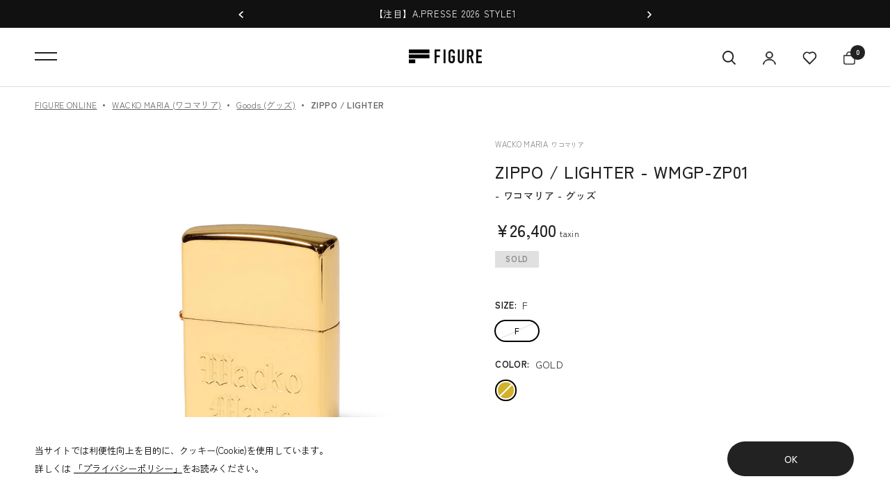

--- FILE ---
content_type: text/html; charset=utf-8
request_url: https://figure-online.net/products/240321413111-wmgp-zp01
body_size: 52124
content:
<!doctype html><html
  class="no-js"
  lang="ja"
  dir="ltr">
  <head>

    <script type="application/vnd.locksmith+json" data-locksmith>{"version":"v173","locked":false,"initialized":true,"scope":"product","access_granted":true,"access_denied":false,"requires_customer":false,"manual_lock":false,"remote_lock":false,"has_timeout":false,"remote_rendered":null,"hide_resource":false,"hide_links_to_resource":false,"transparent":true,"locks":{"all":[],"opened":[]},"keys":[],"keys_signature":"89c9f4f6d92d9d507732e7310ff6ded0d7f09279fc6dc2a9e2e6d30aa58af202","state":{"template":"product","theme":127636865075,"product":"240321413111-wmgp-zp01","collection":null,"page":null,"blog":null,"article":null,"app":null},"now":1768995968,"path":"\/products\/240321413111-wmgp-zp01","locale_root_url":"\/","canonical_url":"https:\/\/figure-online.net\/products\/240321413111-wmgp-zp01","customer_id":null,"customer_id_signature":"89c9f4f6d92d9d507732e7310ff6ded0d7f09279fc6dc2a9e2e6d30aa58af202","cart":null}</script><script data-locksmith>!function(){var require=undefined,reqwest=function(){function succeed(e){var t=protocolRe.exec(e.url);return t=t&&t[1]||context.location.protocol,httpsRe.test(t)?twoHundo.test(e.request.status):!!e.request.response}function handleReadyState(e,t,n){return function(){return e._aborted?n(e.request):e._timedOut?n(e.request,"Request is aborted: timeout"):void(e.request&&4==e.request[readyState]&&(e.request.onreadystatechange=noop,succeed(e)?t(e.request):n(e.request)))}}function setHeaders(e,t){var n,s=t.headers||{};s.Accept=s.Accept||defaultHeaders.accept[t.type]||defaultHeaders.accept["*"];var r="undefined"!=typeof FormData&&t.data instanceof FormData;for(n in!t.crossOrigin&&!s[requestedWith]&&(s[requestedWith]=defaultHeaders.requestedWith),!s[contentType]&&!r&&(s[contentType]=t.contentType||defaultHeaders.contentType),s)s.hasOwnProperty(n)&&"setRequestHeader"in e&&e.setRequestHeader(n,s[n])}function setCredentials(e,t){"undefined"!=typeof t.withCredentials&&"undefined"!=typeof e.withCredentials&&(e.withCredentials=!!t.withCredentials)}function generalCallback(e){lastValue=e}function urlappend(e,t){return e+(/[?]/.test(e)?"&":"?")+t}function handleJsonp(e,t,n,s){var r=uniqid++,o=e.jsonpCallback||"callback",a=e.jsonpCallbackName||reqwest.getcallbackPrefix(r),i=new RegExp("((^|[?]|&)"+o+")=([^&]+)"),l=s.match(i),c=doc.createElement("script"),u=0,p=-1!==navigator.userAgent.indexOf("MSIE 10.0");return l?"?"===l[3]?s=s.replace(i,"$1="+a):a=l[3]:s=urlappend(s,o+"="+a),context[a]=generalCallback,c.type="text/javascript",c.src=s,c.async=!0,"undefined"!=typeof c.onreadystatechange&&!p&&(c.htmlFor=c.id="_reqwest_"+r),c.onload=c.onreadystatechange=function(){if(c[readyState]&&"complete"!==c[readyState]&&"loaded"!==c[readyState]||u)return!1;c.onload=c.onreadystatechange=null,c.onclick&&c.onclick(),t(lastValue),lastValue=undefined,head.removeChild(c),u=1},head.appendChild(c),{abort:function(){c.onload=c.onreadystatechange=null,n({},"Request is aborted: timeout",{}),lastValue=undefined,head.removeChild(c),u=1}}}function getRequest(e,t){var n,s=this.o,r=(s.method||"GET").toUpperCase(),o="string"==typeof s?s:s.url,a=!1!==s.processData&&s.data&&"string"!=typeof s.data?reqwest.toQueryString(s.data):s.data||null,i=!1;return("jsonp"==s.type||"GET"==r)&&a&&(o=urlappend(o,a),a=null),"jsonp"==s.type?handleJsonp(s,e,t,o):((n=s.xhr&&s.xhr(s)||xhr(s)).open(r,o,!1!==s.async),setHeaders(n,s),setCredentials(n,s),context[xDomainRequest]&&n instanceof context[xDomainRequest]?(n.onload=e,n.onerror=t,n.onprogress=function(){},i=!0):n.onreadystatechange=handleReadyState(this,e,t),s.before&&s.before(n),i?setTimeout(function(){n.send(a)},200):n.send(a),n)}function Reqwest(e,t){this.o=e,this.fn=t,init.apply(this,arguments)}function setType(e){return null===e?undefined:e.match("json")?"json":e.match("javascript")?"js":e.match("text")?"html":e.match("xml")?"xml":void 0}function init(o,fn){function complete(e){for(o.timeout&&clearTimeout(self.timeout),self.timeout=null;0<self._completeHandlers.length;)self._completeHandlers.shift()(e)}function success(resp){var type=o.type||resp&&setType(resp.getResponseHeader("Content-Type"));resp="jsonp"!==type?self.request:resp;var filteredResponse=globalSetupOptions.dataFilter(resp.responseText,type),r=filteredResponse;try{resp.responseText=r}catch(e){}if(r)switch(type){case"json":try{resp=context.JSON?context.JSON.parse(r):eval("("+r+")")}catch(err){return error(resp,"Could not parse JSON in response",err)}break;case"js":resp=eval(r);break;case"html":resp=r;break;case"xml":resp=resp.responseXML&&resp.responseXML.parseError&&resp.responseXML.parseError.errorCode&&resp.responseXML.parseError.reason?null:resp.responseXML}for(self._responseArgs.resp=resp,self._fulfilled=!0,fn(resp),self._successHandler(resp);0<self._fulfillmentHandlers.length;)resp=self._fulfillmentHandlers.shift()(resp);complete(resp)}function timedOut(){self._timedOut=!0,self.request.abort()}function error(e,t,n){for(e=self.request,self._responseArgs.resp=e,self._responseArgs.msg=t,self._responseArgs.t=n,self._erred=!0;0<self._errorHandlers.length;)self._errorHandlers.shift()(e,t,n);complete(e)}this.url="string"==typeof o?o:o.url,this.timeout=null,this._fulfilled=!1,this._successHandler=function(){},this._fulfillmentHandlers=[],this._errorHandlers=[],this._completeHandlers=[],this._erred=!1,this._responseArgs={};var self=this;fn=fn||function(){},o.timeout&&(this.timeout=setTimeout(function(){timedOut()},o.timeout)),o.success&&(this._successHandler=function(){o.success.apply(o,arguments)}),o.error&&this._errorHandlers.push(function(){o.error.apply(o,arguments)}),o.complete&&this._completeHandlers.push(function(){o.complete.apply(o,arguments)}),this.request=getRequest.call(this,success,error)}function reqwest(e,t){return new Reqwest(e,t)}function normalize(e){return e?e.replace(/\r?\n/g,"\r\n"):""}function serial(e,t){var n,s,r,o,a=e.name,i=e.tagName.toLowerCase(),l=function(e){e&&!e.disabled&&t(a,normalize(e.attributes.value&&e.attributes.value.specified?e.value:e.text))};if(!e.disabled&&a)switch(i){case"input":/reset|button|image|file/i.test(e.type)||(n=/checkbox/i.test(e.type),s=/radio/i.test(e.type),r=e.value,(!n&&!s||e.checked)&&t(a,normalize(n&&""===r?"on":r)));break;case"textarea":t(a,normalize(e.value));break;case"select":if("select-one"===e.type.toLowerCase())l(0<=e.selectedIndex?e.options[e.selectedIndex]:null);else for(o=0;e.length&&o<e.length;o++)e.options[o].selected&&l(e.options[o])}}function eachFormElement(){var e,t,o=this,n=function(e,t){var n,s,r;for(n=0;n<t.length;n++)for(r=e[byTag](t[n]),s=0;s<r.length;s++)serial(r[s],o)};for(t=0;t<arguments.length;t++)e=arguments[t],/input|select|textarea/i.test(e.tagName)&&serial(e,o),n(e,["input","select","textarea"])}function serializeQueryString(){return reqwest.toQueryString(reqwest.serializeArray.apply(null,arguments))}function serializeHash(){var n={};return eachFormElement.apply(function(e,t){e in n?(n[e]&&!isArray(n[e])&&(n[e]=[n[e]]),n[e].push(t)):n[e]=t},arguments),n}function buildParams(e,t,n,s){var r,o,a,i=/\[\]$/;if(isArray(t))for(o=0;t&&o<t.length;o++)a=t[o],n||i.test(e)?s(e,a):buildParams(e+"["+("object"==typeof a?o:"")+"]",a,n,s);else if(t&&"[object Object]"===t.toString())for(r in t)buildParams(e+"["+r+"]",t[r],n,s);else s(e,t)}var context=this,XHR2;if("window"in context)var doc=document,byTag="getElementsByTagName",head=doc[byTag]("head")[0];else try{XHR2=require("xhr2")}catch(ex){throw new Error("Peer dependency `xhr2` required! Please npm install xhr2")}var httpsRe=/^http/,protocolRe=/(^\w+):\/\//,twoHundo=/^(20\d|1223)$/,readyState="readyState",contentType="Content-Type",requestedWith="X-Requested-With",uniqid=0,callbackPrefix="reqwest_"+ +new Date,lastValue,xmlHttpRequest="XMLHttpRequest",xDomainRequest="XDomainRequest",noop=function(){},isArray="function"==typeof Array.isArray?Array.isArray:function(e){return e instanceof Array},defaultHeaders={contentType:"application/x-www-form-urlencoded",requestedWith:xmlHttpRequest,accept:{"*":"text/javascript, text/html, application/xml, text/xml, */*",xml:"application/xml, text/xml",html:"text/html",text:"text/plain",json:"application/json, text/javascript",js:"application/javascript, text/javascript"}},xhr=function(e){if(!0!==e.crossOrigin)return context[xmlHttpRequest]?new XMLHttpRequest:XHR2?new XHR2:new ActiveXObject("Microsoft.XMLHTTP");var t=context[xmlHttpRequest]?new XMLHttpRequest:null;if(t&&"withCredentials"in t)return t;if(context[xDomainRequest])return new XDomainRequest;throw new Error("Browser does not support cross-origin requests")},globalSetupOptions={dataFilter:function(e){return e}};return Reqwest.prototype={abort:function(){this._aborted=!0,this.request.abort()},retry:function(){init.call(this,this.o,this.fn)},then:function(e,t){return e=e||function(){},t=t||function(){},this._fulfilled?this._responseArgs.resp=e(this._responseArgs.resp):this._erred?t(this._responseArgs.resp,this._responseArgs.msg,this._responseArgs.t):(this._fulfillmentHandlers.push(e),this._errorHandlers.push(t)),this},always:function(e){return this._fulfilled||this._erred?e(this._responseArgs.resp):this._completeHandlers.push(e),this},fail:function(e){return this._erred?e(this._responseArgs.resp,this._responseArgs.msg,this._responseArgs.t):this._errorHandlers.push(e),this},"catch":function(e){return this.fail(e)}},reqwest.serializeArray=function(){var n=[];return eachFormElement.apply(function(e,t){n.push({name:e,value:t})},arguments),n},reqwest.serialize=function(){if(0===arguments.length)return"";var e,t=Array.prototype.slice.call(arguments,0);return(e=t.pop())&&e.nodeType&&t.push(e)&&(e=null),e&&(e=e.type),("map"==e?serializeHash:"array"==e?reqwest.serializeArray:serializeQueryString).apply(null,t)},reqwest.toQueryString=function(e,t){var n,s,r=t||!1,o=[],a=encodeURIComponent,i=function(e,t){t="function"==typeof t?t():null==t?"":t,o[o.length]=a(e)+"="+a(t)};if(isArray(e))for(s=0;e&&s<e.length;s++)i(e[s].name,e[s].value);else for(n in e)e.hasOwnProperty(n)&&buildParams(n,e[n],r,i);return o.join("&").replace(/%20/g,"+")},reqwest.getcallbackPrefix=function(){return callbackPrefix},reqwest.compat=function(e,t){return e&&(e.type&&(e.method=e.type)&&delete e.type,e.dataType&&(e.type=e.dataType),e.jsonpCallback&&(e.jsonpCallbackName=e.jsonpCallback)&&delete e.jsonpCallback,e.jsonp&&(e.jsonpCallback=e.jsonp)),new Reqwest(e,t)},reqwest.ajaxSetup=function(e){for(var t in e=e||{})globalSetupOptions[t]=e[t]},reqwest}();
/*!
  * Reqwest! A general purpose XHR connection manager
  * license MIT (c) Dustin Diaz 2015
  * https://github.com/ded/reqwest
  */!function(){var a=window.Locksmith={},e=document.querySelector('script[type="application/vnd.locksmith+json"]'),n=e&&e.innerHTML;if(a.state={},a.util={},a.loading=!1,n)try{a.state=JSON.parse(n)}catch(u){}if(document.addEventListener&&document.querySelector){var s,r,o,t=[76,79,67,75,83,77,73,84,72,49,49],i=function(){r=t.slice(0)},l="style",c=function(e){e&&27!==e.keyCode&&"click"!==e.type||(document.removeEventListener("keydown",c),document.removeEventListener("click",c),s&&document.body.removeChild(s),s=null)};i(),document.addEventListener("keyup",function(e){if(e.keyCode===r[0]){if(clearTimeout(o),r.shift(),0<r.length)return void(o=setTimeout(i,1e3));i(),c(),(s=document.createElement("div"))[l].width="50%",s[l].maxWidth="1000px",s[l].height="85%",s[l].border="1px rgba(0, 0, 0, 0.2) solid",s[l].background="rgba(255, 255, 255, 0.99)",s[l].borderRadius="4px",s[l].position="fixed",s[l].top="50%",s[l].left="50%",s[l].transform="translateY(-50%) translateX(-50%)",s[l].boxShadow="0 2px 5px rgba(0, 0, 0, 0.3), 0 0 100vh 100vw rgba(0, 0, 0, 0.5)",s[l].zIndex="2147483645";var t=document.createElement("textarea");t.value=JSON.stringify(JSON.parse(n),null,2),t[l].border="none",t[l].display="block",t[l].boxSizing="border-box",t[l].width="100%",t[l].height="100%",t[l].background="transparent",t[l].padding="22px",t[l].fontFamily="monospace",t[l].fontSize="14px",t[l].color="#333",t[l].resize="none",t[l].outline="none",t.readOnly=!0,s.appendChild(t),document.body.appendChild(s),t.addEventListener("click",function(e){e.stopImmediatePropagation()}),t.select(),document.addEventListener("keydown",c),document.addEventListener("click",c)}})}a.isEmbedded=-1!==window.location.search.indexOf("_ab=0&_fd=0&_sc=1"),a.path=a.state.path||window.location.pathname,a.basePath=a.state.locale_root_url.concat("/apps/locksmith").replace(/^\/\//,"/"),a.reloading=!1,a.util.console=window.console||{log:function(){},error:function(){}},a.util.makeUrl=function(e,t){var n,s=a.basePath+e,r=[],o=a.cache();for(n in o)r.push(n+"="+encodeURIComponent(o[n]));for(n in t)r.push(n+"="+encodeURIComponent(t[n]));return a.state.customer_id&&(r.push("customer_id="+encodeURIComponent(a.state.customer_id)),r.push("customer_id_signature="+encodeURIComponent(a.state.customer_id_signature))),s+=(-1===s.indexOf("?")?"?":"&")+r.join("&")},a._initializeCallbacks=[],a.on=function(e,t){if("initialize"!==e)throw'Locksmith.on() currently only supports the "initialize" event';a._initializeCallbacks.push(t)},a.initializeSession=function(e){if(!a.isEmbedded){var t=!1,n=!0,s=!0;(e=e||{}).silent&&(s=n=!(t=!0)),a.ping({silent:t,spinner:n,reload:s,callback:function(){a._initializeCallbacks.forEach(function(e){e()})}})}},a.cache=function(e){var t={};try{var n=function r(e){return(document.cookie.match("(^|; )"+e+"=([^;]*)")||0)[2]};t=JSON.parse(decodeURIComponent(n("locksmith-params")||"{}"))}catch(u){}if(e){for(var s in e)t[s]=e[s];document.cookie="locksmith-params=; expires=Thu, 01 Jan 1970 00:00:00 GMT; path=/",document.cookie="locksmith-params="+encodeURIComponent(JSON.stringify(t))+"; path=/"}return t},a.cache.cart=a.state.cart,a.cache.cartLastSaved=null,a.params=a.cache(),a.util.reload=function(){a.reloading=!0;try{window.location.href=window.location.href.replace(/#.*/,"")}catch(u){a.util.console.error("Preferred reload method failed",u),window.location.reload()}},a.cache.saveCart=function(e){if(!a.cache.cart||a.cache.cart===a.cache.cartLastSaved)return e?e():null;var t=a.cache.cartLastSaved;a.cache.cartLastSaved=a.cache.cart,reqwest({url:"/cart/update.json",method:"post",type:"json",data:{attributes:{locksmith:a.cache.cart}},complete:e,error:function(e){if(a.cache.cartLastSaved=t,!a.reloading)throw e}})},a.util.spinnerHTML='<style>body{background:#FFF}@keyframes spin{from{transform:rotate(0deg)}to{transform:rotate(360deg)}}#loading{display:flex;width:100%;height:50vh;color:#777;align-items:center;justify-content:center}#loading .spinner{display:block;animation:spin 600ms linear infinite;position:relative;width:50px;height:50px}#loading .spinner-ring{stroke:currentColor;stroke-dasharray:100%;stroke-width:2px;stroke-linecap:round;fill:none}</style><div id="loading"><div class="spinner"><svg width="100%" height="100%"><svg preserveAspectRatio="xMinYMin"><circle class="spinner-ring" cx="50%" cy="50%" r="45%"></circle></svg></svg></div></div>',a.util.clobberBody=function(e){document.body.innerHTML=e},a.util.clobberDocument=function(e){e.responseText&&(e=e.responseText),document.documentElement&&document.removeChild(document.documentElement);var t=document.open("text/html","replace");t.writeln(e),t.close(),setTimeout(function(){var e=t.querySelector("[autofocus]");e&&e.focus()},100)},a.util.serializeForm=function(e){if(e&&"FORM"===e.nodeName){var t,n,s={};for(t=e.elements.length-1;0<=t;t-=1)if(""!==e.elements[t].name)switch(e.elements[t].nodeName){case"INPUT":switch(e.elements[t].type){default:case"text":case"hidden":case"password":case"button":case"reset":case"submit":s[e.elements[t].name]=e.elements[t].value;break;case"checkbox":case"radio":e.elements[t].checked&&(s[e.elements[t].name]=e.elements[t].value);break;case"file":}break;case"TEXTAREA":s[e.elements[t].name]=e.elements[t].value;break;case"SELECT":switch(e.elements[t].type){case"select-one":s[e.elements[t].name]=e.elements[t].value;break;case"select-multiple":for(n=e.elements[t].options.length-1;0<=n;n-=1)e.elements[t].options[n].selected&&(s[e.elements[t].name]=e.elements[t].options[n].value)}break;case"BUTTON":switch(e.elements[t].type){case"reset":case"submit":case"button":s[e.elements[t].name]=e.elements[t].value}}return s}},a.util.on=function(e,o,a,t){t=t||document;var i="locksmith-"+e+o,n=function(e){var t=e.target,n=e.target.parentElement,s=t.className.baseVal||t.className||"",r=n.className.baseVal||n.className||"";("string"==typeof s&&-1!==s.split(/\s+/).indexOf(o)||"string"==typeof r&&-1!==r.split(/\s+/).indexOf(o))&&!e[i]&&(e[i]=!0,a(e))};t.attachEvent?t.attachEvent(e,n):t.addEventListener(e,n,!1)},a.util.enableActions=function(e){a.util.on("click","locksmith-action",function(e){e.preventDefault();var t=e.target;t.dataset.confirmWith&&!confirm(t.dataset.confirmWith)||(t.disabled=!0,t.innerText=t.dataset.disableWith,a.post("/action",t.dataset.locksmithParams,{spinner:!1,type:"text",success:function(e){(e=JSON.parse(e.responseText)).message&&alert(e.message),a.util.reload()}}))},e)},a.util.inject=function(e,t){var n=["data","locksmith","append"];if(-1!==t.indexOf(n.join("-"))){var s=document.createElement("div");s.innerHTML=t,e.appendChild(s)}else e.innerHTML=t;var r,o,a=e.querySelectorAll("script");for(o=0;o<a.length;++o){r=a[o];var i=document.createElement("script");if(r.type&&(i.type=r.type),r.src)i.src=r.src;else{var l=document.createTextNode(r.innerHTML);i.appendChild(l)}e.appendChild(i)}var c=e.querySelector("[autofocus]");c&&c.focus()},a.post=function(e,t,n){!1!==(n=n||{}).spinner&&a.util.clobberBody(a.util.spinnerHTML);var s={};n.container===document?(s.layout=1,n.success=function(e){document.getElementById(n.container);a.util.clobberDocument(e)}):n.container&&(s.layout=0,n.success=function(e){var t=document.getElementById(n.container);a.util.inject(t,e),t.id===t.firstChild.id&&t.parentElement.replaceChild(t.firstChild,t)}),n.form_type&&(t.form_type=n.form_type),a.loading=!0;var r=a.util.makeUrl(e,s);reqwest({url:r,method:"post",type:n.type||"html",data:t,complete:function(){a.loading=!1},error:function(e){if(!a.reloading)if("dashboard.weglot.com"!==window.location.host){if(!n.silent)throw alert("Something went wrong! Please refresh and try again."),e;console.error(e)}else console.error(e)},success:n.success||a.util.clobberDocument})},a.postResource=function(e,t){e.path=a.path,e.search=window.location.search,e.state=a.state,e.passcode&&(e.passcode=e.passcode.trim()),e.email&&(e.email=e.email.trim()),e.state.cart=a.cache.cart,e.locksmith_json=a.jsonTag,e.locksmith_json_signature=a.jsonTagSignature,a.post("/resource",e,t)},a.ping=function(e){if(!a.isEmbedded){e=e||{};a.post("/ping",{path:a.path,search:window.location.search,state:a.state},{spinner:!!e.spinner,silent:"undefined"==typeof e.silent||e.silent,type:"text",success:function(e){(e=JSON.parse(e.responseText)).messages&&0<e.messages.length&&a.showMessages(e.messages)}})}},a.timeoutMonitor=function(){var e=a.cache.cart;a.ping({callback:function(){e!==a.cache.cart||setTimeout(function(){a.timeoutMonitor()},6e4)}})},a.showMessages=function(e){var t=document.createElement("div");t.style.position="fixed",t.style.left=0,t.style.right=0,t.style.bottom="-50px",t.style.opacity=0,t.style.background="#191919",t.style.color="#ddd",t.style.transition="bottom 0.2s, opacity 0.2s",t.style.zIndex=999999,t.innerHTML="        <style>          .locksmith-ab .locksmith-b { display: none; }          .locksmith-ab.toggled .locksmith-b { display: flex; }          .locksmith-ab.toggled .locksmith-a { display: none; }          .locksmith-flex { display: flex; flex-wrap: wrap; justify-content: space-between; align-items: center; padding: 10px 20px; }          .locksmith-message + .locksmith-message { border-top: 1px #555 solid; }          .locksmith-message a { color: inherit; font-weight: bold; }          .locksmith-message a:hover { color: inherit; opacity: 0.8; }          a.locksmith-ab-toggle { font-weight: inherit; text-decoration: underline; }          .locksmith-text { flex-grow: 1; }          .locksmith-cta { flex-grow: 0; text-align: right; }          .locksmith-cta button { transform: scale(0.8); transform-origin: left; }          .locksmith-cta > * { display: block; }          .locksmith-cta > * + * { margin-top: 10px; }          .locksmith-message a.locksmith-close { flex-grow: 0; text-decoration: none; margin-left: 15px; font-size: 30px; font-family: monospace; display: block; padding: 2px 10px; }                    @media screen and (max-width: 600px) {            .locksmith-wide-only { display: none !important; }            .locksmith-flex { padding: 0 15px; }            .locksmith-flex > * { margin-top: 5px; margin-bottom: 5px; }            .locksmith-cta { text-align: left; }          }                    @media screen and (min-width: 601px) {            .locksmith-narrow-only { display: none !important; }          }        </style>      "+e.map(function(e){return'<div class="locksmith-message">'+e+"</div>"}).join(""),document.body.appendChild(t),document.body.style.position="relative",document.body.parentElement.style.paddingBottom=t.offsetHeight+"px",setTimeout(function(){t.style.bottom=0,t.style.opacity=1},50),a.util.on("click","locksmith-ab-toggle",function(e){e.preventDefault();for(var t=e.target.parentElement;-1===t.className.split(" ").indexOf("locksmith-ab");)t=t.parentElement;-1!==t.className.split(" ").indexOf("toggled")?t.className=t.className.replace("toggled",""):t.className=t.className+" toggled"}),a.util.enableActions(t)}}()}();</script>
      <script data-locksmith>Locksmith.cache.cart=null</script>

  <script data-locksmith>Locksmith.jsonTag="\u003cscript type=\"application\/vnd.locksmith+json\" data-locksmith\u003e{\"version\":\"v173\",\"locked\":false,\"initialized\":true,\"scope\":\"product\",\"access_granted\":true,\"access_denied\":false,\"requires_customer\":false,\"manual_lock\":false,\"remote_lock\":false,\"has_timeout\":false,\"remote_rendered\":null,\"hide_resource\":false,\"hide_links_to_resource\":false,\"transparent\":true,\"locks\":{\"all\":[],\"opened\":[]},\"keys\":[],\"keys_signature\":\"89c9f4f6d92d9d507732e7310ff6ded0d7f09279fc6dc2a9e2e6d30aa58af202\",\"state\":{\"template\":\"product\",\"theme\":127636865075,\"product\":\"240321413111-wmgp-zp01\",\"collection\":null,\"page\":null,\"blog\":null,\"article\":null,\"app\":null},\"now\":1768995968,\"path\":\"\\\/products\\\/240321413111-wmgp-zp01\",\"locale_root_url\":\"\\\/\",\"canonical_url\":\"https:\\\/\\\/figure-online.net\\\/products\\\/240321413111-wmgp-zp01\",\"customer_id\":null,\"customer_id_signature\":\"89c9f4f6d92d9d507732e7310ff6ded0d7f09279fc6dc2a9e2e6d30aa58af202\",\"cart\":null}\u003c\/script\u003e";Locksmith.jsonTagSignature="62cd328669e9cf695efdb783cdcd70eb9f03fe2116a18024d0acbe8451f11fda"</script>
    <!-- Google Tag Manager -->
    <script>
      (function(w, d, s, l, i) {
        w[l] = w[l] || [];
        w[l].push({'gtm.start': new Date().getTime(), event: 'gtm.js'});
        var f = d.getElementsByTagName(s)[0],
          j = d.createElement(s),
          dl = l != 'dataLayer'
            ? '&l=' + l
            : '';
        j.async = true;
        j.src = 'https://www.googletagmanager.com/gtm.js?id=' + i + dl;
        f.parentNode.insertBefore(j, f);
      })(window, document, 'script', 'dataLayer', 'GTM-56D7D6L');
    </script>
    <!-- End Google Tag Manager -->

    <!-- 重複商品詳細のリダイレクト -->
    <script>
      let url = window.location.href;
      let newUrl = url.replace('collections/all-items/products/','products/');
      if (url.includes('collections/all-items/products/')) {
        location.href = newUrl;
      }
    </script>

    <meta charset="utf-8">
    <meta name="viewport" content="width=device-width, initial-scale=1.0, height=device-height, minimum-scale=1.0, maximum-scale=1.0">
    <meta name="theme-color" content="#ffffff">

    <!-- ------------------ NO INDEX ----------------------- --><meta name="robots" content="noindex,nofollow">
<title>
ZIPPO / LIGHTER - WACKO MARIA (ワコマリア) - goods (グッズ) | FIGURE ONLINE (フィギュアオンライン) 【公式通販】

        </title><meta name="description" content="【6月22日(土) 午後0時発売開始】MATERIAL: BRASS">

        <link rel="canonical" href="https://figure-online.net/products/240321413111-wmgp-zp01"><link
          rel="shortcut icon"
          href="//figure-online.net/cdn/shop/files/Favicon_SVG_96x96.png?v=1669276541"
          type="image/png"><link rel="preconnect" href="https://cdn.shopify.com">
      <link rel="dns-prefetch" href="https://productreviews.shopifycdn.com">
      <link rel="dns-prefetch" href="https://www.google-analytics.com"><link
          rel="preconnect"
          href="https://fonts.shopifycdn.com"
          crossorigin><link
        rel="preload"
        as="style"
        href="//figure-online.net/cdn/shop/t/26/assets/theme.css?v=49892253903870574091709210036">
      <link
        rel="preload"
        as="script"
        href="//figure-online.net/cdn/shop/t/26/assets/vendor.js?v=32580466487479117061709210036">
      <link
        rel="preload"
        as="script"
        href="//figure-online.net/cdn/shop/t/26/assets/theme.js?v=139746725951852491201709210036">

      
    <script>
        window.dataLayer = window.dataLayer || [];
        dataLayer.push({ ecommerce: null });  // Clear the previous ecommerce object.
        dataLayer.push({
        event: "view_item",
        ecommerce: {
            items: [{
                item_name: "ZIPPO / LIGHTER",  
                item_id: "41608311636019", 
                price: 26400, 
                item_brand: "WACKO MARIA",
                item_category: "Goods",
                item_variant: "F / GOLD", 
                quantity: 1
            }]
        }
        });
    </script>


<link
          rel="preload"
          as="fetch"
          href="/products/240321413111-wmgp-zp01.js"
          crossorigin>
        <link
          rel="preload"
          as="image"
          imagesizes="(max-width: 999px) calc(100vw - 48px), 640px"
          imagesrcset="//figure-online.net/cdn/shop/files/JDJZ4jxysNTJmVkj2KPtg0iruhJQcdmTF2wqMUha_400x.jpg?v=1718769141 400w, //figure-online.net/cdn/shop/files/JDJZ4jxysNTJmVkj2KPtg0iruhJQcdmTF2wqMUha_500x.jpg?v=1718769141 500w, //figure-online.net/cdn/shop/files/JDJZ4jxysNTJmVkj2KPtg0iruhJQcdmTF2wqMUha_600x.jpg?v=1718769141 600w, //figure-online.net/cdn/shop/files/JDJZ4jxysNTJmVkj2KPtg0iruhJQcdmTF2wqMUha_700x.jpg?v=1718769141 700w, //figure-online.net/cdn/shop/files/JDJZ4jxysNTJmVkj2KPtg0iruhJQcdmTF2wqMUha_800x.jpg?v=1718769141 800w, //figure-online.net/cdn/shop/files/JDJZ4jxysNTJmVkj2KPtg0iruhJQcdmTF2wqMUha_900x.jpg?v=1718769141 900w, //figure-online.net/cdn/shop/files/JDJZ4jxysNTJmVkj2KPtg0iruhJQcdmTF2wqMUha_1000x.jpg?v=1718769141 1000w, //figure-online.net/cdn/shop/files/JDJZ4jxysNTJmVkj2KPtg0iruhJQcdmTF2wqMUha_1100x.jpg?v=1718769141 1100w, //figure-online.net/cdn/shop/files/JDJZ4jxysNTJmVkj2KPtg0iruhJQcdmTF2wqMUha_1200x.jpg?v=1718769141 1200w, //figure-online.net/cdn/shop/files/JDJZ4jxysNTJmVkj2KPtg0iruhJQcdmTF2wqMUha_1300x.jpg?v=1718769141 1300w, //figure-online.net/cdn/shop/files/JDJZ4jxysNTJmVkj2KPtg0iruhJQcdmTF2wqMUha_1400x.jpg?v=1718769141 1400w, //figure-online.net/cdn/shop/files/JDJZ4jxysNTJmVkj2KPtg0iruhJQcdmTF2wqMUha_1500x.jpg?v=1718769141 1500w
">

      <script>
        (function(d) {
          var config = {
              kitId: 'rlj7zzl',
              scriptTimeout: 3000,
              async: true
            },
            h = d.documentElement,
            t = setTimeout(function() {
              h.className = h.className.replace(/\bwf-loading\b/g, "") + " wf-inactive";
            }, config.scriptTimeout),
            tk = d.createElement("script"),
            f = false,
            s = d.getElementsByTagName("script")[0],
            a;
          h.className += " wf-loading";
          tk.src = 'https://use.typekit.net/' + config.kitId + '.js';
          tk.async = true;
          tk.onload = tk.onreadystatechange = function() {
            a = this.readyState;
            if (f || a && a != "complete" && a != "loaded") 
              return;
            



            f = true;
            clearTimeout(t);
            try {
              Typekit.load(config)
            } catch (e) {}
          };
          s.parentNode.insertBefore(tk, s)
        })(document);
      </script>

      <script>
        (function(d) {
          var config = {
              kitId: 'rlj7zzl',
              scriptTimeout: 3000,
              async: true
            },
            h = d.documentElement,
            t = setTimeout(function() {
              h.className = h.className.replace(/\bwf-loading\b/g, "") + " wf-inactive";
            }, config.scriptTimeout),
            tk = d.createElement("script"),
            f = false,
            s = d.getElementsByTagName("script")[0],
            a;
          h.className += " wf-loading";
          tk.src = 'https://use.typekit.net/' + config.kitId + '.js';
          tk.async = true;
          tk.onload = tk.onreadystatechange = function() {
            a = this.readyState;
            if (f || a && a != "complete" && a != "loaded") 
              return;
            



            f = true;
            clearTimeout(t);
            try {
              Typekit.load(config)
            } catch (e) {}
          };
          s.parentNode.insertBefore(tk, s)
        })(document);
      </script>

      <meta property="og:type" content="product">
<meta property="og:title" content="ZIPPO / LIGHTER">
<meta property="product:price:amount" content="26,400">
  <meta property="product:price:currency" content="JPY"><meta property="og:image" content="http://figure-online.net/cdn/shop/files/JDJZ4jxysNTJmVkj2KPtg0iruhJQcdmTF2wqMUha.jpg?v=1718769141">
<meta property="og:image:secure_url" content="https://figure-online.net/cdn/shop/files/JDJZ4jxysNTJmVkj2KPtg0iruhJQcdmTF2wqMUha.jpg?v=1718769141">
<meta property="og:image:width" content="1500">
  <meta property="og:image:height" content="1800"><meta property="og:description" content="【6月22日(土) 午後0時発売開始】MATERIAL: BRASS">
<meta property="og:url" content="https://figure-online.net/products/240321413111-wmgp-zp01">
<meta property="og:site_name" content="FIGURE ONLINE "><meta name="twitter:card" content="summary"><meta name="twitter:title" content="ZIPPO / LIGHTER">
<meta name="twitter:description" content="【6月22日(土) 午後0時発売開始】MATERIAL: BRASS
">
<meta name="twitter:image" content="https://figure-online.net/cdn/shop/files/JDJZ4jxysNTJmVkj2KPtg0iruhJQcdmTF2wqMUha_1200x1200_crop_center.jpg?v=1718769141">
<meta name="twitter:image:alt" content="">
      
  <script type="application/ld+json">
  {
    "@context": "https://schema.org",
    "@type": "Product",
    "productID": 7025089937459,
    "offers": [{
          "@type": "Offer",
          "name": "F \/ GOLD",
          "availability":"https://schema.org/OutOfStock",
          "price": 26400.0,
          "priceCurrency": "JPY",
          "priceValidUntil": "2026-01-31","sku": "2403214131111311",
            "mpn": "2403214131111311",
          "url": "/products/240321413111-wmgp-zp01?variant=41608311636019"
        }
],"brand": {
      "@type": "Brand",
      "name": "WACKO MARIA"
    },
    "name": "ZIPPO \/ LIGHTER",
    "description": "【6月22日(土) 午後0時発売開始】MATERIAL: BRASS\n",
    "category": "Goods",
    "url": "/products/240321413111-wmgp-zp01",
    "sku": "2403214131111311",
    "image": {
      "@type": "ImageObject",
      "url": "https://figure-online.net/cdn/shop/files/JDJZ4jxysNTJmVkj2KPtg0iruhJQcdmTF2wqMUha.jpg?v=1718769141&width=1024",
      "image": "https://figure-online.net/cdn/shop/files/JDJZ4jxysNTJmVkj2KPtg0iruhJQcdmTF2wqMUha.jpg?v=1718769141&width=1024",
      "name": "",
      "width": "1024",
      "height": "1024"
    }
  }
  </script>



  <script type="application/ld+json">
  {
    "@context": "https://schema.org",
    "@type": "BreadcrumbList",
  "itemListElement": [{
      "@type": "ListItem",
      "position": 1,
      "name": "FIGURE ONLINE (フィギュアオンライン) ｜ メンズ・レディースファッションセレクトショップ【公式通販】",
      "item": "https://figure-online.net"
    },{
        "@type": "ListItem",
        "position": 2,
        "name": "WACKO MARIA (ワコマリア) の商品一覧",
        "item": "https://figure-online.net/collections/wacko-maria"
        },{
            "@type": "ListItem",
            "position": 3,
            "name": "WACKO MARIA Goods (ワコマリア グッズ) の商品一覧",
            "item": "https://figure-online.net/collections/wacko-maria/goods"
          },{
                "@type": "ListItem",
                "position": 4,
                "name": "ZIPPO \/ LIGHTER",
                "item": "https://figure-online.net/products/240321413111-wmgp-zp01"
          }
      
    ]
  }
  </script>


      <link rel="preload" href="//figure-online.net/cdn/fonts/epilogue/epilogue_n8.fce680a466ed4f23f54385c46aa2c014c51d421a.woff2" as="font" type="font/woff2" crossorigin><link rel="preload" href="//figure-online.net/cdn/fonts/instrument_sans/instrumentsans_n4.db86542ae5e1596dbdb28c279ae6c2086c4c5bfa.woff2" as="font" type="font/woff2" crossorigin><style>
  /* Typography (heading) */
  @font-face {
  font-family: Epilogue;
  font-weight: 800;
  font-style: normal;
  font-display: swap;
  src: url("//figure-online.net/cdn/fonts/epilogue/epilogue_n8.fce680a466ed4f23f54385c46aa2c014c51d421a.woff2") format("woff2"),
       url("//figure-online.net/cdn/fonts/epilogue/epilogue_n8.2961970d19583d06f062e98ceb588027397f5810.woff") format("woff");
}

@font-face {
  font-family: Epilogue;
  font-weight: 800;
  font-style: italic;
  font-display: swap;
  src: url("//figure-online.net/cdn/fonts/epilogue/epilogue_i8.ff761dcfbf0a5437130c88f1b2679b905f7ed608.woff2") format("woff2"),
       url("//figure-online.net/cdn/fonts/epilogue/epilogue_i8.e7ca0c6d6c4d73469c08f9b99e243b2e63239caf.woff") format("woff");
}

/* Typography (body) */
  @font-face {
  font-family: "Instrument Sans";
  font-weight: 400;
  font-style: normal;
  font-display: swap;
  src: url("//figure-online.net/cdn/fonts/instrument_sans/instrumentsans_n4.db86542ae5e1596dbdb28c279ae6c2086c4c5bfa.woff2") format("woff2"),
       url("//figure-online.net/cdn/fonts/instrument_sans/instrumentsans_n4.510f1b081e58d08c30978f465518799851ef6d8b.woff") format("woff");
}

@font-face {
  font-family: "Instrument Sans";
  font-weight: 400;
  font-style: italic;
  font-display: swap;
  src: url("//figure-online.net/cdn/fonts/instrument_sans/instrumentsans_i4.028d3c3cd8d085648c808ceb20cd2fd1eb3560e5.woff2") format("woff2"),
       url("//figure-online.net/cdn/fonts/instrument_sans/instrumentsans_i4.7e90d82df8dee29a99237cd19cc529d2206706a2.woff") format("woff");
}

@font-face {
  font-family: "Instrument Sans";
  font-weight: 600;
  font-style: normal;
  font-display: swap;
  src: url("//figure-online.net/cdn/fonts/instrument_sans/instrumentsans_n6.27dc66245013a6f7f317d383a3cc9a0c347fb42d.woff2") format("woff2"),
       url("//figure-online.net/cdn/fonts/instrument_sans/instrumentsans_n6.1a71efbeeb140ec495af80aad612ad55e19e6d0e.woff") format("woff");
}

@font-face {
  font-family: "Instrument Sans";
  font-weight: 600;
  font-style: italic;
  font-display: swap;
  src: url("//figure-online.net/cdn/fonts/instrument_sans/instrumentsans_i6.ba8063f6adfa1e7ffe690cc5efa600a1e0a8ec32.woff2") format("woff2"),
       url("//figure-online.net/cdn/fonts/instrument_sans/instrumentsans_i6.a5bb29b76a0bb820ddaa9417675a5d0bafaa8c1f.woff") format("woff");
}

:root {--heading-color: 0, 0, 0;
    --text-color: 34, 34, 34;
    --background: 255, 255, 255;
    --secondary-background: 245, 245, 245;
    --border-color: 222, 222, 222;
    --border-color-darker: 167, 167, 167;
    --success-color: 46, 158, 123;
    --success-background: 213, 236, 229;
    --error-color: 222, 42, 42;
    --error-background: 253, 240, 240;
    --primary-button-background: 0, 0, 0;
    --primary-button-text-color: 255, 255, 255;
    --secondary-button-background: 243, 255, 52;
    --secondary-button-text-color: 40, 40, 40;
    --product-star-rating: 246, 164, 41;
    --product-on-sale-accent: 226, 0, 0;
    --product-sold-out-accent: 224, 224, 224;
    --product-custom-label-background: 64, 93, 230;
    --product-custom-label-text-color: 255, 255, 255;
    --product-custom-label-2-background: 243, 255, 52;
    --product-custom-label-2-text-color: 0, 0, 0;
    --product-low-stock-text-color: 222, 42, 42;
    --product-in-stock-text-color: 46, 158, 123;
    --loading-bar-background: 34, 34, 34;

    /* We duplicate some "base" colors as root colors, which is useful to use on drawer elements or popover without. Those should not be overridden to avoid issues */
    --root-heading-color: 0, 0, 0;
    --root-text-color: 34, 34, 34;
    --root-background: 255, 255, 255;
    --root-border-color: 222, 222, 222;
    --root-primary-button-background: 0, 0, 0;
    --root-primary-button-text-color: 255, 255, 255;

    --base-font-size: 14px;
    --heading-font-family: urw-din-condensed, sans-serif;
    --heading-font-weight: 800;
    --heading-font-style: normal;
    --heading-text-transform: uppercase;
    --text-font-family: zen-kaku-gothic-antique, sans-serif;
    --text-font-weight: 400;
    --text-font-style: normal;
    --text-font-bold-weight: 600;

    /* Typography (font size) */
    --heading-xxsmall-font-size: 10px;
    --heading-xsmall-font-size: 10px;
    --heading-small-font-size: 11px;
    --heading-large-font-size: 32px;
    --heading-h1-font-size: 32px;
    --heading-h2-font-size: 28px;
    --heading-h3-font-size: 26px;
    --heading-h4-font-size: 22px;
    --heading-h5-font-size: 15px;
    --heading-h6-font-size: 13px;

    /* Control the look and feel of the theme by changing radius of various elements */
    --button-border-radius: 0px;
    --block-border-radius: 0px;
    --block-border-radius-reduced: 0px;
    --color-swatch-border-radius: 100%;

    /* Button size */
    --button-height: 48px;
    --button-small-height: 40px;

    /* Form related */
    --form-input-field-height: 48px;
    --form-input-gap: 16px;
    --form-submit-margin: 24px;

    /* Product listing related variables */
    --product-list-block-spacing: 32px;

    /* Video related */
    --play-button-background: 255, 255, 255;
    --play-button-arrow: 34, 34, 34;

    /* RTL support */
    --transform-logical-flip: 1;
    --transform-origin-start: left;
    --transform-origin-end: right;

    /* Other */
    --zoom-cursor-svg-url: url(//figure-online.net/cdn/shop/t/26/assets/zoom-cursor.svg?v=14892261744663531131709210036);
    --arrow-right-svg-url: url(//figure-online.net/cdn/shop/t/26/assets/arrow-right.svg?v=2151866357717726961709210036);
    --arrow-left-svg-url: url(//figure-online.net/cdn/shop/t/26/assets/arrow-left.svg?v=28017100529542663401709210036);

    /* Some useful variables that we can reuse in our CSS. Some explanation are needed for some of them:
       - container-max-width-minus-gutters: represents the container max width without the edge gutters
       - container-outer-width: considering the screen width, represent all the space outside the container
       - container-outer-margin: same as container-outer-width but get set to 0 inside a container
       - container-inner-width: the effective space inside the container (minus gutters)
       - grid-column-width: represents the width of a single column of the grid
       - vertical-breather: this is a variable that defines the global "spacing" between sections, and inside the section
                            to create some "breath" and minimum spacing
     */
    --container-max-width: 1600px;
    --container-gutter: 20px;
    --container-max-width-minus-gutters: calc(var(--container-max-width) - (var(--container-gutter)) * 2);
    --container-outer-width: max(calc((100vw - var(--container-max-width-minus-gutters)) / 2), var(--container-gutter));
    --container-outer-margin: var(--container-outer-width);
    --container-inner-width: calc(100vw - var(--container-outer-width) * 2);

    --grid-column-count: 10;
    --grid-gap: 24px;
    --grid-column-width: calc((100vw - var(--container-outer-width) * 2 - var(--grid-gap) * (var(--grid-column-count) - 1)) / var(--grid-column-count));

    --vertical-breather: 48px;
    --vertical-breather-tight: 48px;

    /* Shopify related variables */
    --payment-terms-background-color: #ffffff;
  }

  @media screen and (min-width: 741px) {
    :root {
      --container-gutter: 50px;
      --grid-column-count: 20;
      --vertical-breather: 64px;
      --vertical-breather-tight: 64px;

      /* Typography (font size) */
      --heading-xsmall-font-size: 11px;
      --heading-small-font-size: 12px;
      --heading-large-font-size: 48px;
      --heading-h1-font-size: 48px;
      --heading-h2-font-size: 36px;
      --heading-h3-font-size: 30px;
      --heading-h4-font-size: 22px;
      --heading-h5-font-size: 18px;
      --heading-h6-font-size: 15px; 

      /* Form related */
      --form-input-field-height: 52px;
      --form-submit-margin: 32px;

      /* Button size */
      --button-height: 54px;
      --button-small-height: 44px;
    }
  }

  @media screen and (min-width: 1200px) {
    :root {
      --vertical-breather: 80px;
      --vertical-breather-tight: 64px;
      --product-list-block-spacing: 48px;

      /* Typography */
      --heading-large-font-size: 58px;
      --heading-h1-font-size: 48px;
      --heading-h2-font-size: 36px;
      --heading-h3-font-size: 30px;
      --heading-h4-font-size: 22px;
      --heading-h5-font-size: 18px;
      --heading-h6-font-size: 15px;
    }
  }

  @media screen and (min-width: 1600px) {
    :root {
      --vertical-breather: 90px;
      --vertical-breather-tight: 64px;
    }
  }
</style>
      <script>
  // This allows to expose several variables to the global scope, to be used in scripts
  window.themeVariables = {
    settings: {
      direction: "ltr",
      pageType: "product",
      cartCount: 0,
      moneyFormat: "¥{{amount_no_decimals}}",
      moneyWithCurrencyFormat: "¥{{amount_no_decimals}} JPY",
      showVendor: true,
      discountMode: "saving",
      currencyCodeEnabled: false,
      searchMode: "product",
      searchUnavailableProducts: "last",
      cartType: "drawer",
      cartCurrency: "JPY",
      mobileZoomFactor: 2.5
    },

    routes: {
      host: "figure-online.net",
      rootUrl: "\/",
      rootUrlWithoutSlash: '',
      cartUrl: "\/cart",
      cartAddUrl: "\/cart\/add",
      cartChangeUrl: "\/cart\/change",
      searchUrl: "\/search",
      predictiveSearchUrl: "\/search\/suggest",
      productRecommendationsUrl: "\/recommendations\/products"
    },

    strings: {
      accessibilityDelete: "削除",
      accessibilityClose: "閉じる",
      collectionSoldOut: "SOLD",
      collectionDiscount: "@savings@節約する",
      productSalePrice: "セール価格",
      productRegularPrice: "通常価格",
      productFormUnavailable: "選択不可能",
      productFormSoldOut: "売り切れ",
      productFormPreOrder: "予約する",
      productFormAddToCart: "カートに追加",
      searchNoResults: "結果は見つかりませんでした",
      searchNewSearch: "新規検索",
      searchProducts: "製品",
      searchArticles: "ジャーナル",
      searchPages: "ページ",
      searchCollections: "コレクション一覧",
      cartViewCart: "カートを見る",
      cartItemAdded: "アイテムがカートに追加されました！",
      cartItemAddedShort: "カートに追加されました！",
      cartAddOrderNote: "注文メモの追加",
      cartEditOrderNote: "注文メモを編集する",
      shippingEstimatorNoResults: "申し訳ありませんが、お客様のご住所への発送は現在行っておりません",
      shippingEstimatorOneResult: "お客様のご住所には1つの配送料金が適用されます:",
      shippingEstimatorMultipleResults: "お客様のご住所に合わせて、複数の配送料金が選択できます:",
      shippingEstimatorError: "配送料金の取得中に1つ以上のエラーが発生しました:"
    },

    libs: {
      flickity: "\/\/figure-online.net\/cdn\/shop\/t\/26\/assets\/flickity.js?v=176646718982628074891709210036",
      photoswipe: "\/\/figure-online.net\/cdn\/shop\/t\/26\/assets\/photoswipe.js?v=132268647426145925301709210036",
      qrCode: "\/\/figure-online.net\/cdn\/shopifycloud\/storefront\/assets\/themes_support\/vendor\/qrcode-3f2b403b.js"
    },

    breakpoints: {
      phone: 'screen and (max-width: 740px)',
      tablet: 'screen and (min-width: 741px) and (max-width: 999px)',
      tabletAndUp: 'screen and (min-width: 741px)',
      pocket: 'screen and (max-width: 999px)',
      lap: 'screen and (min-width: 1000px) and (max-width: 1199px)',
      lapAndUp: 'screen and (min-width: 1000px)',
      desktop: 'screen and (min-width: 1200px)',
      wide: 'screen and (min-width: 1400px)'
    }
  };

  window.addEventListener('pageshow', async () => {
    const cartContent = await (await fetch(`${window.themeVariables.routes.cartUrl}.js`, {cache: 'reload'})).json();
    document.documentElement.dispatchEvent(new CustomEvent('cart:refresh', {detail: {cart: cartContent}}));
  });

  if ('noModule' in HTMLScriptElement.prototype) {
    // Old browsers (like IE) that does not support module will be considered as if not executing JS at all
    document.documentElement.className = document.documentElement.className.replace('no-js', 'js');

    requestAnimationFrame(() => {
      const viewportHeight = (window.visualViewport ? window.visualViewport.height : document.documentElement.clientHeight);
      document.documentElement.style.setProperty('--window-height',viewportHeight + 'px');
    });
  }// We save the product ID in local storage to be eventually used for recently viewed section
    try {
      const items = JSON.parse(localStorage.getItem('theme:recently-viewed-products') || '[]');

      // We check if the current product already exists, and if it does not, we add it at the start
      if (!items.includes(7025089937459)) {
        items.unshift(7025089937459);
      }

      localStorage.setItem('theme:recently-viewed-products', JSON.stringify(items.slice(0, 20)));
    } catch (e) {
      // Safari in private mode does not allow setting item, we silently fail
    }</script>

      <link rel="stylesheet" href="https://cdn.jsdelivr.net/npm/swiper@8/swiper-bundle.min.css" />
      <link rel="stylesheet" href="//figure-online.net/cdn/shop/t/26/assets/slick.css?v=98340474046176884051709210036">
      <link rel="stylesheet" href="//figure-online.net/cdn/shop/t/26/assets/theme.css?v=49892253903870574091709210036">
      <link rel="stylesheet" href="//figure-online.net/cdn/shop/t/26/assets/custom-theme.css?v=129797156823233474691749518818">
      <link rel="stylesheet" href="//figure-online.net/cdn/shop/t/26/assets/custom.css?v=68849468179530813801709210036">
      <link rel="stylesheet" href="//figure-online.net/cdn/shop/t/26/assets/custom-seo.css?v=80955558579688310861709210036">
      

      
      <script src="https://ajax.googleapis.com/ajax/libs/jquery/3.3.1/jquery.min.js"></script>
      <script src="https://cdn.jsdelivr.net/npm/swiper@8/swiper-bundle.min.js"></script>
      <script
        src="https://cdnjs.cloudflare.com/ajax/libs/jquery-cookie/1.4.1/jquery.cookie.min.js"
        integrity="sha512-3j3VU6WC5rPQB4Ld1jnLV7Kd5xr+cq9avvhwqzbH/taCRNURoeEpoPBK9pDyeukwSxwRPJ8fDgvYXd6SkaZ2TA=="
        crossorigin="anonymous"
        referrerpolicy="no-referrer"></script>
      <script src="//figure-online.net/cdn/shop/t/26/assets/slickslide.js?v=150762567965417556761709210036" defer></script>
      <script src="//figure-online.net/cdn/shop/t/26/assets/vendor.js?v=32580466487479117061709210036" defer></script>
      <script src="//figure-online.net/cdn/shop/t/26/assets/theme.js?v=139746725951852491201709210036" defer></script>
      
        <script src="//figure-online.net/cdn/shop/t/26/assets/custom.js?v=534858492897604281738547675" defer></script>
      
      <script src="//figure-online.net/cdn/shop/t/26/assets/custom-theme.js?v=111603181540343972631709210036" defer></script>
      <script>window.performance && window.performance.mark && window.performance.mark('shopify.content_for_header.start');</script><meta name="facebook-domain-verification" content="fy75f4p6qzj7jyn25v33n73zesv5i7">
<meta id="shopify-digital-wallet" name="shopify-digital-wallet" content="/56986304563/digital_wallets/dialog">
<meta name="shopify-checkout-api-token" content="4dc94ac62b736ad5119b452a4a9df6b3">
<link rel="alternate" type="application/json+oembed" href="https://figure-online.net/products/240321413111-wmgp-zp01.oembed">
<script async="async" src="/checkouts/internal/preloads.js?locale=ja-JP"></script>
<link rel="preconnect" href="https://shop.app" crossorigin="anonymous">
<script async="async" src="https://shop.app/checkouts/internal/preloads.js?locale=ja-JP&shop_id=56986304563" crossorigin="anonymous"></script>
<script id="shopify-features" type="application/json">{"accessToken":"4dc94ac62b736ad5119b452a4a9df6b3","betas":["rich-media-storefront-analytics"],"domain":"figure-online.net","predictiveSearch":false,"shopId":56986304563,"locale":"ja"}</script>
<script>var Shopify = Shopify || {};
Shopify.shop = "figurejp.myshopify.com";
Shopify.locale = "ja";
Shopify.currency = {"active":"JPY","rate":"1.0"};
Shopify.country = "JP";
Shopify.theme = {"name":"ByR6B_custom | Optin0229","id":127636865075,"schema_name":"Focal","schema_version":"9.0.0","theme_store_id":714,"role":"main"};
Shopify.theme.handle = "null";
Shopify.theme.style = {"id":null,"handle":null};
Shopify.cdnHost = "figure-online.net/cdn";
Shopify.routes = Shopify.routes || {};
Shopify.routes.root = "/";</script>
<script type="module">!function(o){(o.Shopify=o.Shopify||{}).modules=!0}(window);</script>
<script>!function(o){function n(){var o=[];function n(){o.push(Array.prototype.slice.apply(arguments))}return n.q=o,n}var t=o.Shopify=o.Shopify||{};t.loadFeatures=n(),t.autoloadFeatures=n()}(window);</script>
<script>
  window.ShopifyPay = window.ShopifyPay || {};
  window.ShopifyPay.apiHost = "shop.app\/pay";
  window.ShopifyPay.redirectState = null;
</script>
<script id="shop-js-analytics" type="application/json">{"pageType":"product"}</script>
<script defer="defer" async type="module" src="//figure-online.net/cdn/shopifycloud/shop-js/modules/v2/client.init-shop-cart-sync_CZKilf07.ja.esm.js"></script>
<script defer="defer" async type="module" src="//figure-online.net/cdn/shopifycloud/shop-js/modules/v2/chunk.common_rlhnONO2.esm.js"></script>
<script type="module">
  await import("//figure-online.net/cdn/shopifycloud/shop-js/modules/v2/client.init-shop-cart-sync_CZKilf07.ja.esm.js");
await import("//figure-online.net/cdn/shopifycloud/shop-js/modules/v2/chunk.common_rlhnONO2.esm.js");

  window.Shopify.SignInWithShop?.initShopCartSync?.({"fedCMEnabled":true,"windoidEnabled":true});

</script>
<script>
  window.Shopify = window.Shopify || {};
  if (!window.Shopify.featureAssets) window.Shopify.featureAssets = {};
  window.Shopify.featureAssets['shop-js'] = {"shop-cart-sync":["modules/v2/client.shop-cart-sync_BwCHLH8C.ja.esm.js","modules/v2/chunk.common_rlhnONO2.esm.js"],"init-fed-cm":["modules/v2/client.init-fed-cm_CQXj6EwP.ja.esm.js","modules/v2/chunk.common_rlhnONO2.esm.js"],"shop-button":["modules/v2/client.shop-button_B7JE2zCc.ja.esm.js","modules/v2/chunk.common_rlhnONO2.esm.js"],"init-windoid":["modules/v2/client.init-windoid_DQ9csUH7.ja.esm.js","modules/v2/chunk.common_rlhnONO2.esm.js"],"shop-cash-offers":["modules/v2/client.shop-cash-offers_DxEVlT9h.ja.esm.js","modules/v2/chunk.common_rlhnONO2.esm.js","modules/v2/chunk.modal_BI56FOb0.esm.js"],"shop-toast-manager":["modules/v2/client.shop-toast-manager_BE8_-kNb.ja.esm.js","modules/v2/chunk.common_rlhnONO2.esm.js"],"init-shop-email-lookup-coordinator":["modules/v2/client.init-shop-email-lookup-coordinator_BgbPPTAQ.ja.esm.js","modules/v2/chunk.common_rlhnONO2.esm.js"],"pay-button":["modules/v2/client.pay-button_hoKCMeMC.ja.esm.js","modules/v2/chunk.common_rlhnONO2.esm.js"],"avatar":["modules/v2/client.avatar_BTnouDA3.ja.esm.js"],"init-shop-cart-sync":["modules/v2/client.init-shop-cart-sync_CZKilf07.ja.esm.js","modules/v2/chunk.common_rlhnONO2.esm.js"],"shop-login-button":["modules/v2/client.shop-login-button_BXDQHqjj.ja.esm.js","modules/v2/chunk.common_rlhnONO2.esm.js","modules/v2/chunk.modal_BI56FOb0.esm.js"],"init-customer-accounts-sign-up":["modules/v2/client.init-customer-accounts-sign-up_C3NeUvFd.ja.esm.js","modules/v2/client.shop-login-button_BXDQHqjj.ja.esm.js","modules/v2/chunk.common_rlhnONO2.esm.js","modules/v2/chunk.modal_BI56FOb0.esm.js"],"init-shop-for-new-customer-accounts":["modules/v2/client.init-shop-for-new-customer-accounts_D-v2xi0b.ja.esm.js","modules/v2/client.shop-login-button_BXDQHqjj.ja.esm.js","modules/v2/chunk.common_rlhnONO2.esm.js","modules/v2/chunk.modal_BI56FOb0.esm.js"],"init-customer-accounts":["modules/v2/client.init-customer-accounts_Cciaq_Mb.ja.esm.js","modules/v2/client.shop-login-button_BXDQHqjj.ja.esm.js","modules/v2/chunk.common_rlhnONO2.esm.js","modules/v2/chunk.modal_BI56FOb0.esm.js"],"shop-follow-button":["modules/v2/client.shop-follow-button_CM9l58Wl.ja.esm.js","modules/v2/chunk.common_rlhnONO2.esm.js","modules/v2/chunk.modal_BI56FOb0.esm.js"],"lead-capture":["modules/v2/client.lead-capture_oVhdpGxe.ja.esm.js","modules/v2/chunk.common_rlhnONO2.esm.js","modules/v2/chunk.modal_BI56FOb0.esm.js"],"checkout-modal":["modules/v2/client.checkout-modal_BbgmKIDX.ja.esm.js","modules/v2/chunk.common_rlhnONO2.esm.js","modules/v2/chunk.modal_BI56FOb0.esm.js"],"shop-login":["modules/v2/client.shop-login_BRorRhgW.ja.esm.js","modules/v2/chunk.common_rlhnONO2.esm.js","modules/v2/chunk.modal_BI56FOb0.esm.js"],"payment-terms":["modules/v2/client.payment-terms_Ba4TR13R.ja.esm.js","modules/v2/chunk.common_rlhnONO2.esm.js","modules/v2/chunk.modal_BI56FOb0.esm.js"]};
</script>
<script>(function() {
  var isLoaded = false;
  function asyncLoad() {
    if (isLoaded) return;
    isLoaded = true;
    var urls = ["https:\/\/delivery-date-and-time-picker.amp.tokyo\/script_tags\/cart_attributes.js?shop=figurejp.myshopify.com","https:\/\/cax.channel.io\/shopify\/plugins\/58cc1bd1-b551-4afa-a076-9b99372f06b0.js?shop=figurejp.myshopify.com","https:\/\/omnisnippet1.com\/platforms\/shopify.js?source=scriptTag\u0026v=2025-05-15T12\u0026shop=figurejp.myshopify.com"];
    for (var i = 0; i < urls.length; i++) {
      var s = document.createElement('script');
      s.type = 'text/javascript';
      s.async = true;
      s.src = urls[i];
      var x = document.getElementsByTagName('script')[0];
      x.parentNode.insertBefore(s, x);
    }
  };
  if(window.attachEvent) {
    window.attachEvent('onload', asyncLoad);
  } else {
    window.addEventListener('load', asyncLoad, false);
  }
})();</script>
<script id="__st">var __st={"a":56986304563,"offset":32400,"reqid":"f0a44182-1a38-4a19-b9ac-9243921db53c-1768995968","pageurl":"figure-online.net\/products\/240321413111-wmgp-zp01","u":"553539cc6000","p":"product","rtyp":"product","rid":7025089937459};</script>
<script>window.ShopifyPaypalV4VisibilityTracking = true;</script>
<script id="captcha-bootstrap">!function(){'use strict';const t='contact',e='account',n='new_comment',o=[[t,t],['blogs',n],['comments',n],[t,'customer']],c=[[e,'customer_login'],[e,'guest_login'],[e,'recover_customer_password'],[e,'create_customer']],r=t=>t.map((([t,e])=>`form[action*='/${t}']:not([data-nocaptcha='true']) input[name='form_type'][value='${e}']`)).join(','),a=t=>()=>t?[...document.querySelectorAll(t)].map((t=>t.form)):[];function s(){const t=[...o],e=r(t);return a(e)}const i='password',u='form_key',d=['recaptcha-v3-token','g-recaptcha-response','h-captcha-response',i],f=()=>{try{return window.sessionStorage}catch{return}},m='__shopify_v',_=t=>t.elements[u];function p(t,e,n=!1){try{const o=window.sessionStorage,c=JSON.parse(o.getItem(e)),{data:r}=function(t){const{data:e,action:n}=t;return t[m]||n?{data:e,action:n}:{data:t,action:n}}(c);for(const[e,n]of Object.entries(r))t.elements[e]&&(t.elements[e].value=n);n&&o.removeItem(e)}catch(o){console.error('form repopulation failed',{error:o})}}const l='form_type',E='cptcha';function T(t){t.dataset[E]=!0}const w=window,h=w.document,L='Shopify',v='ce_forms',y='captcha';let A=!1;((t,e)=>{const n=(g='f06e6c50-85a8-45c8-87d0-21a2b65856fe',I='https://cdn.shopify.com/shopifycloud/storefront-forms-hcaptcha/ce_storefront_forms_captcha_hcaptcha.v1.5.2.iife.js',D={infoText:'hCaptchaによる保護',privacyText:'プライバシー',termsText:'利用規約'},(t,e,n)=>{const o=w[L][v],c=o.bindForm;if(c)return c(t,g,e,D).then(n);var r;o.q.push([[t,g,e,D],n]),r=I,A||(h.body.append(Object.assign(h.createElement('script'),{id:'captcha-provider',async:!0,src:r})),A=!0)});var g,I,D;w[L]=w[L]||{},w[L][v]=w[L][v]||{},w[L][v].q=[],w[L][y]=w[L][y]||{},w[L][y].protect=function(t,e){n(t,void 0,e),T(t)},Object.freeze(w[L][y]),function(t,e,n,w,h,L){const[v,y,A,g]=function(t,e,n){const i=e?o:[],u=t?c:[],d=[...i,...u],f=r(d),m=r(i),_=r(d.filter((([t,e])=>n.includes(e))));return[a(f),a(m),a(_),s()]}(w,h,L),I=t=>{const e=t.target;return e instanceof HTMLFormElement?e:e&&e.form},D=t=>v().includes(t);t.addEventListener('submit',(t=>{const e=I(t);if(!e)return;const n=D(e)&&!e.dataset.hcaptchaBound&&!e.dataset.recaptchaBound,o=_(e),c=g().includes(e)&&(!o||!o.value);(n||c)&&t.preventDefault(),c&&!n&&(function(t){try{if(!f())return;!function(t){const e=f();if(!e)return;const n=_(t);if(!n)return;const o=n.value;o&&e.removeItem(o)}(t);const e=Array.from(Array(32),(()=>Math.random().toString(36)[2])).join('');!function(t,e){_(t)||t.append(Object.assign(document.createElement('input'),{type:'hidden',name:u})),t.elements[u].value=e}(t,e),function(t,e){const n=f();if(!n)return;const o=[...t.querySelectorAll(`input[type='${i}']`)].map((({name:t})=>t)),c=[...d,...o],r={};for(const[a,s]of new FormData(t).entries())c.includes(a)||(r[a]=s);n.setItem(e,JSON.stringify({[m]:1,action:t.action,data:r}))}(t,e)}catch(e){console.error('failed to persist form',e)}}(e),e.submit())}));const S=(t,e)=>{t&&!t.dataset[E]&&(n(t,e.some((e=>e===t))),T(t))};for(const o of['focusin','change'])t.addEventListener(o,(t=>{const e=I(t);D(e)&&S(e,y())}));const B=e.get('form_key'),M=e.get(l),P=B&&M;t.addEventListener('DOMContentLoaded',(()=>{const t=y();if(P)for(const e of t)e.elements[l].value===M&&p(e,B);[...new Set([...A(),...v().filter((t=>'true'===t.dataset.shopifyCaptcha))])].forEach((e=>S(e,t)))}))}(h,new URLSearchParams(w.location.search),n,t,e,['guest_login'])})(!0,!0)}();</script>
<script integrity="sha256-4kQ18oKyAcykRKYeNunJcIwy7WH5gtpwJnB7kiuLZ1E=" data-source-attribution="shopify.loadfeatures" defer="defer" src="//figure-online.net/cdn/shopifycloud/storefront/assets/storefront/load_feature-a0a9edcb.js" crossorigin="anonymous"></script>
<script crossorigin="anonymous" defer="defer" src="//figure-online.net/cdn/shopifycloud/storefront/assets/shopify_pay/storefront-65b4c6d7.js?v=20250812"></script>
<script data-source-attribution="shopify.dynamic_checkout.dynamic.init">var Shopify=Shopify||{};Shopify.PaymentButton=Shopify.PaymentButton||{isStorefrontPortableWallets:!0,init:function(){window.Shopify.PaymentButton.init=function(){};var t=document.createElement("script");t.src="https://figure-online.net/cdn/shopifycloud/portable-wallets/latest/portable-wallets.ja.js",t.type="module",document.head.appendChild(t)}};
</script>
<script data-source-attribution="shopify.dynamic_checkout.buyer_consent">
  function portableWalletsHideBuyerConsent(e){var t=document.getElementById("shopify-buyer-consent"),n=document.getElementById("shopify-subscription-policy-button");t&&n&&(t.classList.add("hidden"),t.setAttribute("aria-hidden","true"),n.removeEventListener("click",e))}function portableWalletsShowBuyerConsent(e){var t=document.getElementById("shopify-buyer-consent"),n=document.getElementById("shopify-subscription-policy-button");t&&n&&(t.classList.remove("hidden"),t.removeAttribute("aria-hidden"),n.addEventListener("click",e))}window.Shopify?.PaymentButton&&(window.Shopify.PaymentButton.hideBuyerConsent=portableWalletsHideBuyerConsent,window.Shopify.PaymentButton.showBuyerConsent=portableWalletsShowBuyerConsent);
</script>
<script data-source-attribution="shopify.dynamic_checkout.cart.bootstrap">document.addEventListener("DOMContentLoaded",(function(){function t(){return document.querySelector("shopify-accelerated-checkout-cart, shopify-accelerated-checkout")}if(t())Shopify.PaymentButton.init();else{new MutationObserver((function(e,n){t()&&(Shopify.PaymentButton.init(),n.disconnect())})).observe(document.body,{childList:!0,subtree:!0})}}));
</script>
<link id="shopify-accelerated-checkout-styles" rel="stylesheet" media="screen" href="https://figure-online.net/cdn/shopifycloud/portable-wallets/latest/accelerated-checkout-backwards-compat.css" crossorigin="anonymous">
<style id="shopify-accelerated-checkout-cart">
        #shopify-buyer-consent {
  margin-top: 1em;
  display: inline-block;
  width: 100%;
}

#shopify-buyer-consent.hidden {
  display: none;
}

#shopify-subscription-policy-button {
  background: none;
  border: none;
  padding: 0;
  text-decoration: underline;
  font-size: inherit;
  cursor: pointer;
}

#shopify-subscription-policy-button::before {
  box-shadow: none;
}

      </style>

<script>window.performance && window.performance.mark && window.performance.mark('shopify.content_for_header.end');</script>

      <!--begin-boost-pfs-filter-css-->
      <link rel="preload stylesheet" href="//figure-online.net/cdn/shop/t/26/assets/boost-pfs-instant-search.css?v=34121704904529915181709210036" as="style"><link href="//figure-online.net/cdn/shop/t/26/assets/boost-pfs-custom.css?v=95300357300900924781709210036" rel="stylesheet" type="text/css" media="all" />
<style data-id="boost-pfs-style">
    .boost-pfs-filter-option-title-text {}

   .boost-pfs-filter-tree-v .boost-pfs-filter-option-title-text:before {}
    .boost-pfs-filter-tree-v .boost-pfs-filter-option.boost-pfs-filter-option-collapsed .boost-pfs-filter-option-title-text:before {}
    .boost-pfs-filter-tree-h .boost-pfs-filter-option-title-heading:before {}

    .boost-pfs-filter-refine-by .boost-pfs-filter-option-title h3 {}

    .boost-pfs-filter-option-content .boost-pfs-filter-option-item-list .boost-pfs-filter-option-item button,
    .boost-pfs-filter-option-content .boost-pfs-filter-option-item-list .boost-pfs-filter-option-item .boost-pfs-filter-button,
    .boost-pfs-filter-option-range-amount input,
    .boost-pfs-filter-tree-v .boost-pfs-filter-refine-by .boost-pfs-filter-refine-by-items .refine-by-item,
    .boost-pfs-filter-refine-by-wrapper-v .boost-pfs-filter-refine-by .boost-pfs-filter-refine-by-items .refine-by-item,
    .boost-pfs-filter-refine-by .boost-pfs-filter-option-title,
    .boost-pfs-filter-refine-by .boost-pfs-filter-refine-by-items .refine-by-item>a,
    .boost-pfs-filter-refine-by>span,
    .boost-pfs-filter-clear,
    .boost-pfs-filter-clear-all{}
    .boost-pfs-filter-tree-h .boost-pfs-filter-pc .boost-pfs-filter-refine-by-items .refine-by-item .boost-pfs-filter-clear .refine-by-type,
    .boost-pfs-filter-refine-by-wrapper-h .boost-pfs-filter-pc .boost-pfs-filter-refine-by-items .refine-by-item .boost-pfs-filter-clear .refine-by-type {}

    .boost-pfs-filter-option-multi-level-collections .boost-pfs-filter-option-multi-level-list .boost-pfs-filter-option-item .boost-pfs-filter-button-arrow .boost-pfs-arrow:before,
    .boost-pfs-filter-option-multi-level-tag .boost-pfs-filter-option-multi-level-list .boost-pfs-filter-option-item .boost-pfs-filter-button-arrow .boost-pfs-arrow:before {}

    .boost-pfs-filter-refine-by-wrapper-v .boost-pfs-filter-refine-by .boost-pfs-filter-refine-by-items .refine-by-item .boost-pfs-filter-clear:after,
    .boost-pfs-filter-refine-by-wrapper-v .boost-pfs-filter-refine-by .boost-pfs-filter-refine-by-items .refine-by-item .boost-pfs-filter-clear:before,
    .boost-pfs-filter-tree-v .boost-pfs-filter-refine-by .boost-pfs-filter-refine-by-items .refine-by-item .boost-pfs-filter-clear:after,
    .boost-pfs-filter-tree-v .boost-pfs-filter-refine-by .boost-pfs-filter-refine-by-items .refine-by-item .boost-pfs-filter-clear:before,
    .boost-pfs-filter-refine-by-wrapper-h .boost-pfs-filter-pc .boost-pfs-filter-refine-by-items .refine-by-item .boost-pfs-filter-clear:after,
    .boost-pfs-filter-refine-by-wrapper-h .boost-pfs-filter-pc .boost-pfs-filter-refine-by-items .refine-by-item .boost-pfs-filter-clear:before,
    .boost-pfs-filter-tree-h .boost-pfs-filter-pc .boost-pfs-filter-refine-by-items .refine-by-item .boost-pfs-filter-clear:after,
    .boost-pfs-filter-tree-h .boost-pfs-filter-pc .boost-pfs-filter-refine-by-items .refine-by-item .boost-pfs-filter-clear:before {}
    .boost-pfs-filter-option-range-slider .noUi-value-horizontal {}

    .boost-pfs-filter-tree-mobile-button button,
    .boost-pfs-filter-top-sorting-mobile button {}
    .boost-pfs-filter-top-sorting-mobile button>span:after {}
  </style>

      <!--end-boost-pfs-filter-css-->

      

        

        
        
      
    <link href="https://monorail-edge.shopifysvc.com" rel="dns-prefetch">
<script>(function(){if ("sendBeacon" in navigator && "performance" in window) {try {var session_token_from_headers = performance.getEntriesByType('navigation')[0].serverTiming.find(x => x.name == '_s').description;} catch {var session_token_from_headers = undefined;}var session_cookie_matches = document.cookie.match(/_shopify_s=([^;]*)/);var session_token_from_cookie = session_cookie_matches && session_cookie_matches.length === 2 ? session_cookie_matches[1] : "";var session_token = session_token_from_headers || session_token_from_cookie || "";function handle_abandonment_event(e) {var entries = performance.getEntries().filter(function(entry) {return /monorail-edge.shopifysvc.com/.test(entry.name);});if (!window.abandonment_tracked && entries.length === 0) {window.abandonment_tracked = true;var currentMs = Date.now();var navigation_start = performance.timing.navigationStart;var payload = {shop_id: 56986304563,url: window.location.href,navigation_start,duration: currentMs - navigation_start,session_token,page_type: "product"};window.navigator.sendBeacon("https://monorail-edge.shopifysvc.com/v1/produce", JSON.stringify({schema_id: "online_store_buyer_site_abandonment/1.1",payload: payload,metadata: {event_created_at_ms: currentMs,event_sent_at_ms: currentMs}}));}}window.addEventListener('pagehide', handle_abandonment_event);}}());</script>
<script id="web-pixels-manager-setup">(function e(e,d,r,n,o){if(void 0===o&&(o={}),!Boolean(null===(a=null===(i=window.Shopify)||void 0===i?void 0:i.analytics)||void 0===a?void 0:a.replayQueue)){var i,a;window.Shopify=window.Shopify||{};var t=window.Shopify;t.analytics=t.analytics||{};var s=t.analytics;s.replayQueue=[],s.publish=function(e,d,r){return s.replayQueue.push([e,d,r]),!0};try{self.performance.mark("wpm:start")}catch(e){}var l=function(){var e={modern:/Edge?\/(1{2}[4-9]|1[2-9]\d|[2-9]\d{2}|\d{4,})\.\d+(\.\d+|)|Firefox\/(1{2}[4-9]|1[2-9]\d|[2-9]\d{2}|\d{4,})\.\d+(\.\d+|)|Chrom(ium|e)\/(9{2}|\d{3,})\.\d+(\.\d+|)|(Maci|X1{2}).+ Version\/(15\.\d+|(1[6-9]|[2-9]\d|\d{3,})\.\d+)([,.]\d+|)( \(\w+\)|)( Mobile\/\w+|) Safari\/|Chrome.+OPR\/(9{2}|\d{3,})\.\d+\.\d+|(CPU[ +]OS|iPhone[ +]OS|CPU[ +]iPhone|CPU IPhone OS|CPU iPad OS)[ +]+(15[._]\d+|(1[6-9]|[2-9]\d|\d{3,})[._]\d+)([._]\d+|)|Android:?[ /-](13[3-9]|1[4-9]\d|[2-9]\d{2}|\d{4,})(\.\d+|)(\.\d+|)|Android.+Firefox\/(13[5-9]|1[4-9]\d|[2-9]\d{2}|\d{4,})\.\d+(\.\d+|)|Android.+Chrom(ium|e)\/(13[3-9]|1[4-9]\d|[2-9]\d{2}|\d{4,})\.\d+(\.\d+|)|SamsungBrowser\/([2-9]\d|\d{3,})\.\d+/,legacy:/Edge?\/(1[6-9]|[2-9]\d|\d{3,})\.\d+(\.\d+|)|Firefox\/(5[4-9]|[6-9]\d|\d{3,})\.\d+(\.\d+|)|Chrom(ium|e)\/(5[1-9]|[6-9]\d|\d{3,})\.\d+(\.\d+|)([\d.]+$|.*Safari\/(?![\d.]+ Edge\/[\d.]+$))|(Maci|X1{2}).+ Version\/(10\.\d+|(1[1-9]|[2-9]\d|\d{3,})\.\d+)([,.]\d+|)( \(\w+\)|)( Mobile\/\w+|) Safari\/|Chrome.+OPR\/(3[89]|[4-9]\d|\d{3,})\.\d+\.\d+|(CPU[ +]OS|iPhone[ +]OS|CPU[ +]iPhone|CPU IPhone OS|CPU iPad OS)[ +]+(10[._]\d+|(1[1-9]|[2-9]\d|\d{3,})[._]\d+)([._]\d+|)|Android:?[ /-](13[3-9]|1[4-9]\d|[2-9]\d{2}|\d{4,})(\.\d+|)(\.\d+|)|Mobile Safari.+OPR\/([89]\d|\d{3,})\.\d+\.\d+|Android.+Firefox\/(13[5-9]|1[4-9]\d|[2-9]\d{2}|\d{4,})\.\d+(\.\d+|)|Android.+Chrom(ium|e)\/(13[3-9]|1[4-9]\d|[2-9]\d{2}|\d{4,})\.\d+(\.\d+|)|Android.+(UC? ?Browser|UCWEB|U3)[ /]?(15\.([5-9]|\d{2,})|(1[6-9]|[2-9]\d|\d{3,})\.\d+)\.\d+|SamsungBrowser\/(5\.\d+|([6-9]|\d{2,})\.\d+)|Android.+MQ{2}Browser\/(14(\.(9|\d{2,})|)|(1[5-9]|[2-9]\d|\d{3,})(\.\d+|))(\.\d+|)|K[Aa][Ii]OS\/(3\.\d+|([4-9]|\d{2,})\.\d+)(\.\d+|)/},d=e.modern,r=e.legacy,n=navigator.userAgent;return n.match(d)?"modern":n.match(r)?"legacy":"unknown"}(),u="modern"===l?"modern":"legacy",c=(null!=n?n:{modern:"",legacy:""})[u],f=function(e){return[e.baseUrl,"/wpm","/b",e.hashVersion,"modern"===e.buildTarget?"m":"l",".js"].join("")}({baseUrl:d,hashVersion:r,buildTarget:u}),m=function(e){var d=e.version,r=e.bundleTarget,n=e.surface,o=e.pageUrl,i=e.monorailEndpoint;return{emit:function(e){var a=e.status,t=e.errorMsg,s=(new Date).getTime(),l=JSON.stringify({metadata:{event_sent_at_ms:s},events:[{schema_id:"web_pixels_manager_load/3.1",payload:{version:d,bundle_target:r,page_url:o,status:a,surface:n,error_msg:t},metadata:{event_created_at_ms:s}}]});if(!i)return console&&console.warn&&console.warn("[Web Pixels Manager] No Monorail endpoint provided, skipping logging."),!1;try{return self.navigator.sendBeacon.bind(self.navigator)(i,l)}catch(e){}var u=new XMLHttpRequest;try{return u.open("POST",i,!0),u.setRequestHeader("Content-Type","text/plain"),u.send(l),!0}catch(e){return console&&console.warn&&console.warn("[Web Pixels Manager] Got an unhandled error while logging to Monorail."),!1}}}}({version:r,bundleTarget:l,surface:e.surface,pageUrl:self.location.href,monorailEndpoint:e.monorailEndpoint});try{o.browserTarget=l,function(e){var d=e.src,r=e.async,n=void 0===r||r,o=e.onload,i=e.onerror,a=e.sri,t=e.scriptDataAttributes,s=void 0===t?{}:t,l=document.createElement("script"),u=document.querySelector("head"),c=document.querySelector("body");if(l.async=n,l.src=d,a&&(l.integrity=a,l.crossOrigin="anonymous"),s)for(var f in s)if(Object.prototype.hasOwnProperty.call(s,f))try{l.dataset[f]=s[f]}catch(e){}if(o&&l.addEventListener("load",o),i&&l.addEventListener("error",i),u)u.appendChild(l);else{if(!c)throw new Error("Did not find a head or body element to append the script");c.appendChild(l)}}({src:f,async:!0,onload:function(){if(!function(){var e,d;return Boolean(null===(d=null===(e=window.Shopify)||void 0===e?void 0:e.analytics)||void 0===d?void 0:d.initialized)}()){var d=window.webPixelsManager.init(e)||void 0;if(d){var r=window.Shopify.analytics;r.replayQueue.forEach((function(e){var r=e[0],n=e[1],o=e[2];d.publishCustomEvent(r,n,o)})),r.replayQueue=[],r.publish=d.publishCustomEvent,r.visitor=d.visitor,r.initialized=!0}}},onerror:function(){return m.emit({status:"failed",errorMsg:"".concat(f," has failed to load")})},sri:function(e){var d=/^sha384-[A-Za-z0-9+/=]+$/;return"string"==typeof e&&d.test(e)}(c)?c:"",scriptDataAttributes:o}),m.emit({status:"loading"})}catch(e){m.emit({status:"failed",errorMsg:(null==e?void 0:e.message)||"Unknown error"})}}})({shopId: 56986304563,storefrontBaseUrl: "https://figure-online.net",extensionsBaseUrl: "https://extensions.shopifycdn.com/cdn/shopifycloud/web-pixels-manager",monorailEndpoint: "https://monorail-edge.shopifysvc.com/unstable/produce_batch",surface: "storefront-renderer",enabledBetaFlags: ["2dca8a86"],webPixelsConfigList: [{"id":"1229258803","configuration":"{\"shop\":\"figurejp.myshopify.com\",\"enabled\":\"false\",\"hmacKey\":\"aea8e0ea506b8d384cd9e7d56391abd9\"}","eventPayloadVersion":"v1","runtimeContext":"STRICT","scriptVersion":"728114a5167fec3ce2fdbc41bef2eeb1","type":"APP","apiClientId":4653451,"privacyPurposes":["ANALYTICS","MARKETING","SALE_OF_DATA"],"dataSharingAdjustments":{"protectedCustomerApprovalScopes":["read_customer_address","read_customer_email","read_customer_name","read_customer_personal_data","read_customer_phone"]}},{"id":"155713587","configuration":"{\"apiURL\":\"https:\/\/api.omnisend.com\",\"appURL\":\"https:\/\/app.omnisend.com\",\"brandID\":\"63e06960c50e47b6cbcdb1a2\",\"trackingURL\":\"https:\/\/wt.omnisendlink.com\"}","eventPayloadVersion":"v1","runtimeContext":"STRICT","scriptVersion":"aa9feb15e63a302383aa48b053211bbb","type":"APP","apiClientId":186001,"privacyPurposes":["ANALYTICS","MARKETING","SALE_OF_DATA"],"dataSharingAdjustments":{"protectedCustomerApprovalScopes":["read_customer_address","read_customer_email","read_customer_name","read_customer_personal_data","read_customer_phone"]}},{"id":"144900147","configuration":"{\"pixel_id\":\"4864210357013340\",\"pixel_type\":\"facebook_pixel\",\"metaapp_system_user_token\":\"-\"}","eventPayloadVersion":"v1","runtimeContext":"OPEN","scriptVersion":"ca16bc87fe92b6042fbaa3acc2fbdaa6","type":"APP","apiClientId":2329312,"privacyPurposes":["ANALYTICS","MARKETING","SALE_OF_DATA"],"dataSharingAdjustments":{"protectedCustomerApprovalScopes":["read_customer_address","read_customer_email","read_customer_name","read_customer_personal_data","read_customer_phone"]}},{"id":"64487475","eventPayloadVersion":"v1","runtimeContext":"LAX","scriptVersion":"1","type":"CUSTOM","privacyPurposes":["ANALYTICS"],"name":"Google Analytics tag (migrated)"},{"id":"shopify-app-pixel","configuration":"{}","eventPayloadVersion":"v1","runtimeContext":"STRICT","scriptVersion":"0450","apiClientId":"shopify-pixel","type":"APP","privacyPurposes":["ANALYTICS","MARKETING"]},{"id":"shopify-custom-pixel","eventPayloadVersion":"v1","runtimeContext":"LAX","scriptVersion":"0450","apiClientId":"shopify-pixel","type":"CUSTOM","privacyPurposes":["ANALYTICS","MARKETING"]}],isMerchantRequest: false,initData: {"shop":{"name":"FIGURE ONLINE ","paymentSettings":{"currencyCode":"JPY"},"myshopifyDomain":"figurejp.myshopify.com","countryCode":"JP","storefrontUrl":"https:\/\/figure-online.net"},"customer":null,"cart":null,"checkout":null,"productVariants":[{"price":{"amount":26400.0,"currencyCode":"JPY"},"product":{"title":"ZIPPO \/ LIGHTER","vendor":"WACKO MARIA","id":"7025089937459","untranslatedTitle":"ZIPPO \/ LIGHTER","url":"\/products\/240321413111-wmgp-zp01","type":"Goods"},"id":"41608311636019","image":{"src":"\/\/figure-online.net\/cdn\/shop\/files\/JDJZ4jxysNTJmVkj2KPtg0iruhJQcdmTF2wqMUha.jpg?v=1718769141"},"sku":"2403214131111311","title":"F \/ GOLD","untranslatedTitle":"F \/ GOLD"}],"purchasingCompany":null},},"https://figure-online.net/cdn","fcfee988w5aeb613cpc8e4bc33m6693e112",{"modern":"","legacy":""},{"shopId":"56986304563","storefrontBaseUrl":"https:\/\/figure-online.net","extensionBaseUrl":"https:\/\/extensions.shopifycdn.com\/cdn\/shopifycloud\/web-pixels-manager","surface":"storefront-renderer","enabledBetaFlags":"[\"2dca8a86\"]","isMerchantRequest":"false","hashVersion":"fcfee988w5aeb613cpc8e4bc33m6693e112","publish":"custom","events":"[[\"page_viewed\",{}],[\"product_viewed\",{\"productVariant\":{\"price\":{\"amount\":26400.0,\"currencyCode\":\"JPY\"},\"product\":{\"title\":\"ZIPPO \/ LIGHTER\",\"vendor\":\"WACKO MARIA\",\"id\":\"7025089937459\",\"untranslatedTitle\":\"ZIPPO \/ LIGHTER\",\"url\":\"\/products\/240321413111-wmgp-zp01\",\"type\":\"Goods\"},\"id\":\"41608311636019\",\"image\":{\"src\":\"\/\/figure-online.net\/cdn\/shop\/files\/JDJZ4jxysNTJmVkj2KPtg0iruhJQcdmTF2wqMUha.jpg?v=1718769141\"},\"sku\":\"2403214131111311\",\"title\":\"F \/ GOLD\",\"untranslatedTitle\":\"F \/ GOLD\"}}]]"});</script><script>
  window.ShopifyAnalytics = window.ShopifyAnalytics || {};
  window.ShopifyAnalytics.meta = window.ShopifyAnalytics.meta || {};
  window.ShopifyAnalytics.meta.currency = 'JPY';
  var meta = {"product":{"id":7025089937459,"gid":"gid:\/\/shopify\/Product\/7025089937459","vendor":"WACKO MARIA","type":"Goods","handle":"240321413111-wmgp-zp01","variants":[{"id":41608311636019,"price":2640000,"name":"ZIPPO \/ LIGHTER - F \/ GOLD","public_title":"F \/ GOLD","sku":"2403214131111311"}],"remote":false},"page":{"pageType":"product","resourceType":"product","resourceId":7025089937459,"requestId":"f0a44182-1a38-4a19-b9ac-9243921db53c-1768995968"}};
  for (var attr in meta) {
    window.ShopifyAnalytics.meta[attr] = meta[attr];
  }
</script>
<script class="analytics">
  (function () {
    var customDocumentWrite = function(content) {
      var jquery = null;

      if (window.jQuery) {
        jquery = window.jQuery;
      } else if (window.Checkout && window.Checkout.$) {
        jquery = window.Checkout.$;
      }

      if (jquery) {
        jquery('body').append(content);
      }
    };

    var hasLoggedConversion = function(token) {
      if (token) {
        return document.cookie.indexOf('loggedConversion=' + token) !== -1;
      }
      return false;
    }

    var setCookieIfConversion = function(token) {
      if (token) {
        var twoMonthsFromNow = new Date(Date.now());
        twoMonthsFromNow.setMonth(twoMonthsFromNow.getMonth() + 2);

        document.cookie = 'loggedConversion=' + token + '; expires=' + twoMonthsFromNow;
      }
    }

    var trekkie = window.ShopifyAnalytics.lib = window.trekkie = window.trekkie || [];
    if (trekkie.integrations) {
      return;
    }
    trekkie.methods = [
      'identify',
      'page',
      'ready',
      'track',
      'trackForm',
      'trackLink'
    ];
    trekkie.factory = function(method) {
      return function() {
        var args = Array.prototype.slice.call(arguments);
        args.unshift(method);
        trekkie.push(args);
        return trekkie;
      };
    };
    for (var i = 0; i < trekkie.methods.length; i++) {
      var key = trekkie.methods[i];
      trekkie[key] = trekkie.factory(key);
    }
    trekkie.load = function(config) {
      trekkie.config = config || {};
      trekkie.config.initialDocumentCookie = document.cookie;
      var first = document.getElementsByTagName('script')[0];
      var script = document.createElement('script');
      script.type = 'text/javascript';
      script.onerror = function(e) {
        var scriptFallback = document.createElement('script');
        scriptFallback.type = 'text/javascript';
        scriptFallback.onerror = function(error) {
                var Monorail = {
      produce: function produce(monorailDomain, schemaId, payload) {
        var currentMs = new Date().getTime();
        var event = {
          schema_id: schemaId,
          payload: payload,
          metadata: {
            event_created_at_ms: currentMs,
            event_sent_at_ms: currentMs
          }
        };
        return Monorail.sendRequest("https://" + monorailDomain + "/v1/produce", JSON.stringify(event));
      },
      sendRequest: function sendRequest(endpointUrl, payload) {
        // Try the sendBeacon API
        if (window && window.navigator && typeof window.navigator.sendBeacon === 'function' && typeof window.Blob === 'function' && !Monorail.isIos12()) {
          var blobData = new window.Blob([payload], {
            type: 'text/plain'
          });

          if (window.navigator.sendBeacon(endpointUrl, blobData)) {
            return true;
          } // sendBeacon was not successful

        } // XHR beacon

        var xhr = new XMLHttpRequest();

        try {
          xhr.open('POST', endpointUrl);
          xhr.setRequestHeader('Content-Type', 'text/plain');
          xhr.send(payload);
        } catch (e) {
          console.log(e);
        }

        return false;
      },
      isIos12: function isIos12() {
        return window.navigator.userAgent.lastIndexOf('iPhone; CPU iPhone OS 12_') !== -1 || window.navigator.userAgent.lastIndexOf('iPad; CPU OS 12_') !== -1;
      }
    };
    Monorail.produce('monorail-edge.shopifysvc.com',
      'trekkie_storefront_load_errors/1.1',
      {shop_id: 56986304563,
      theme_id: 127636865075,
      app_name: "storefront",
      context_url: window.location.href,
      source_url: "//figure-online.net/cdn/s/trekkie.storefront.cd680fe47e6c39ca5d5df5f0a32d569bc48c0f27.min.js"});

        };
        scriptFallback.async = true;
        scriptFallback.src = '//figure-online.net/cdn/s/trekkie.storefront.cd680fe47e6c39ca5d5df5f0a32d569bc48c0f27.min.js';
        first.parentNode.insertBefore(scriptFallback, first);
      };
      script.async = true;
      script.src = '//figure-online.net/cdn/s/trekkie.storefront.cd680fe47e6c39ca5d5df5f0a32d569bc48c0f27.min.js';
      first.parentNode.insertBefore(script, first);
    };
    trekkie.load(
      {"Trekkie":{"appName":"storefront","development":false,"defaultAttributes":{"shopId":56986304563,"isMerchantRequest":null,"themeId":127636865075,"themeCityHash":"4102837694417423740","contentLanguage":"ja","currency":"JPY","eventMetadataId":"64287791-bbb9-4efc-962a-974a05c314ad"},"isServerSideCookieWritingEnabled":true,"monorailRegion":"shop_domain","enabledBetaFlags":["65f19447"]},"Session Attribution":{},"S2S":{"facebookCapiEnabled":true,"source":"trekkie-storefront-renderer","apiClientId":580111}}
    );

    var loaded = false;
    trekkie.ready(function() {
      if (loaded) return;
      loaded = true;

      window.ShopifyAnalytics.lib = window.trekkie;

      var originalDocumentWrite = document.write;
      document.write = customDocumentWrite;
      try { window.ShopifyAnalytics.merchantGoogleAnalytics.call(this); } catch(error) {};
      document.write = originalDocumentWrite;

      window.ShopifyAnalytics.lib.page(null,{"pageType":"product","resourceType":"product","resourceId":7025089937459,"requestId":"f0a44182-1a38-4a19-b9ac-9243921db53c-1768995968","shopifyEmitted":true});

      var match = window.location.pathname.match(/checkouts\/(.+)\/(thank_you|post_purchase)/)
      var token = match? match[1]: undefined;
      if (!hasLoggedConversion(token)) {
        setCookieIfConversion(token);
        window.ShopifyAnalytics.lib.track("Viewed Product",{"currency":"JPY","variantId":41608311636019,"productId":7025089937459,"productGid":"gid:\/\/shopify\/Product\/7025089937459","name":"ZIPPO \/ LIGHTER - F \/ GOLD","price":"26400","sku":"2403214131111311","brand":"WACKO MARIA","variant":"F \/ GOLD","category":"Goods","nonInteraction":true,"remote":false},undefined,undefined,{"shopifyEmitted":true});
      window.ShopifyAnalytics.lib.track("monorail:\/\/trekkie_storefront_viewed_product\/1.1",{"currency":"JPY","variantId":41608311636019,"productId":7025089937459,"productGid":"gid:\/\/shopify\/Product\/7025089937459","name":"ZIPPO \/ LIGHTER - F \/ GOLD","price":"26400","sku":"2403214131111311","brand":"WACKO MARIA","variant":"F \/ GOLD","category":"Goods","nonInteraction":true,"remote":false,"referer":"https:\/\/figure-online.net\/products\/240321413111-wmgp-zp01"});
      }
    });


        var eventsListenerScript = document.createElement('script');
        eventsListenerScript.async = true;
        eventsListenerScript.src = "//figure-online.net/cdn/shopifycloud/storefront/assets/shop_events_listener-3da45d37.js";
        document.getElementsByTagName('head')[0].appendChild(eventsListenerScript);

})();</script>
  <script>
  if (!window.ga || (window.ga && typeof window.ga !== 'function')) {
    window.ga = function ga() {
      (window.ga.q = window.ga.q || []).push(arguments);
      if (window.Shopify && window.Shopify.analytics && typeof window.Shopify.analytics.publish === 'function') {
        window.Shopify.analytics.publish("ga_stub_called", {}, {sendTo: "google_osp_migration"});
      }
      console.error("Shopify's Google Analytics stub called with:", Array.from(arguments), "\nSee https://help.shopify.com/manual/promoting-marketing/pixels/pixel-migration#google for more information.");
    };
    if (window.Shopify && window.Shopify.analytics && typeof window.Shopify.analytics.publish === 'function') {
      window.Shopify.analytics.publish("ga_stub_initialized", {}, {sendTo: "google_osp_migration"});
    }
  }
</script>
<script
  defer
  src="https://figure-online.net/cdn/shopifycloud/perf-kit/shopify-perf-kit-3.0.4.min.js"
  data-application="storefront-renderer"
  data-shop-id="56986304563"
  data-render-region="gcp-us-central1"
  data-page-type="product"
  data-theme-instance-id="127636865075"
  data-theme-name="Focal"
  data-theme-version="9.0.0"
  data-monorail-region="shop_domain"
  data-resource-timing-sampling-rate="10"
  data-shs="true"
  data-shs-beacon="true"
  data-shs-export-with-fetch="true"
  data-shs-logs-sample-rate="1"
  data-shs-beacon-endpoint="https://figure-online.net/api/collect"
></script>
</head><body class="no-focus-outline  features--image-zoom  template-product" data-instant-allow-query-string>

      <!-- Google Tag Manager (noscript) -->
      <noscript>
        <iframe
          src="https://www.googletagmanager.com/ns.html?id=GTM-56D7D6L"
          height="0"
          width="0"
          style="display:none;visibility:hidden"></iframe>
      </noscript>
      <!-- End Google Tag Manager (noscript) --><svg class="visually-hidden">
        <linearGradient id="rating-star-gradient-half">
          <stop offset="50%" stop-color="rgb(var(--product-star-rating))" />
          <stop
            offset="50%"
            stop-color="rgb(var(--product-star-rating))"
            stop-opacity="0.4" />
        </linearGradient>
      </svg>

      <a href="#main" class="visually-hidden skip-to-content">コンテンツへスキップ</a>
      <loading-bar class="loading-bar"></loading-bar><div id="shopify-section-announcement-bar" class="shopify-section shopify-section--announcement-bar"><style>
  :root {
    --enable-sticky-announcement-bar: 0;
  }

  #shopify-section-announcement-bar {
    --heading-color: 255, 255, 255;
    --text-color: 255, 255, 255;
    --primary-button-background: 40, 40, 40;
    --primary-button-text-color: 255, 255, 255;
    --section-background: 17, 17, 17;
    z-index: 5; /* Make sure it goes over header */position: relative;top: 0;
  }

  @media screen and (min-width: 741px) {
    :root {
      --enable-sticky-announcement-bar: 0;
    }

    #shopify-section-announcement-bar {position: relative;}
  }
</style><section>
    <announcement-bar auto-play cycle-speed="5" class="announcement-bar announcement-bar--multiple" data-time="5000" style="display: none"><button data-action="prev" class="tap-area tap-area--large">
          <span class="visually-hidden">戻る</span>
          <svg xmlns="http://www.w3.org/2000/svg" width="6.027" height="9.791" viewBox="0 0 6.027 9.791">
      <path d="M-14254.456-1246l4.33,4.33-4.33,4.33" transform="translate(-14248.994 -1236.775) rotate(180)" fill="none" stroke="currentColor" stroke-width="1.6"/>
    </svg>
        </button><div class="announcement-bar__list"><announcement-bar-item   class="announcement-bar__item" ><div class="announcement-bar__message ">
              
<a href="/blogs/news/new-year-sale-2026-1-1thu-start" class="btn-text">＼　冬セール開催中！　／</a></div></announcement-bar-item><announcement-bar-item hidden  class="announcement-bar__item" ><div class="announcement-bar__message ">
              
<a href="/collections/a-presse" class="btn-text">【注目】A.PRESSE 2026 STYLE1</a></div></announcement-bar-item><announcement-bar-item hidden has-content class="announcement-bar__item" ><div class="announcement-bar__message ">
              
<a href="/pages/launches" class="btn-text">Launches - 注目の新商品&amp;発売情報</a></div><div hidden class="announcement-bar__content ">
                <div class="announcement-bar__content-overlay"></div>

                <div class="announcement-bar__content-overflow">
                  <div class="announcement-bar__content-inner">
                    <button type="button" class="announcement-bar__close-button tap-area" data-action="close-content">
                      <span class="visually-hidden">閉じる</span><svg xmlns="http://www.w3.org/2000/svg" width="17.044" height="13.142" viewBox="0 0 17.044 13.142">
        <g id="Group_18580" data-name="Group 18580" transform="translate(-19.49 -29.688)">
          <path id="Path_11915" data-name="Path 11915" d="M15.974,4.171,0,0" transform="translate(22.138 30.459) rotate(30)" fill="none" stroke="currentColor" stroke-width="1.6"/>
          <path id="Path_11916" data-name="Path 11916" d="M15.974,0,0,4.171" transform="translate(35.972 34.072) rotate(150)" fill="none" stroke="currentColor" stroke-width="1.6"/>
        </g>
      </svg></button><div class="announcement-bar__content-text-wrapper">
                        <div class="announcement-bar__content-text text-container"><h3 class="heading h5">Launches - 2026年 初売りアイテムをCHECK</h3><p>Launches - 注目の新商品&発売情報</p><div class="button-wrapper">
                              <a href="/pages/launches" class="button button--primary">Launches - 注目の新商品&amp;発売情報</a>
                            </div></div>
                      </div></div>
                </div>
              </div></announcement-bar-item><announcement-bar-item hidden has-content class="announcement-bar__item" ><div class="announcement-bar__message ">
              
<a href="/blogs/monthly" class="btn-text">季節を感じるファッションを「MONTHLY TOPICS」</a></div><div hidden class="announcement-bar__content ">
                <div class="announcement-bar__content-overlay"></div>

                <div class="announcement-bar__content-overflow">
                  <div class="announcement-bar__content-inner">
                    <button type="button" class="announcement-bar__close-button tap-area" data-action="close-content">
                      <span class="visually-hidden">閉じる</span><svg xmlns="http://www.w3.org/2000/svg" width="17.044" height="13.142" viewBox="0 0 17.044 13.142">
        <g id="Group_18580" data-name="Group 18580" transform="translate(-19.49 -29.688)">
          <path id="Path_11915" data-name="Path 11915" d="M15.974,4.171,0,0" transform="translate(22.138 30.459) rotate(30)" fill="none" stroke="currentColor" stroke-width="1.6"/>
          <path id="Path_11916" data-name="Path 11916" d="M15.974,0,0,4.171" transform="translate(35.972 34.072) rotate(150)" fill="none" stroke="currentColor" stroke-width="1.6"/>
        </g>
      </svg></button><div class="announcement-bar__content-text-wrapper">
                        <div class="announcement-bar__content-text text-container"><h3 class="heading h5">季節を感じるファッションを「MONTHLY TOPICS」</h3><p><a href="/blogs/monthly" title="MONTHLY">季節を感じるファッションを「MONTHLY TOPICS」 </a></p><div class="button-wrapper">
                              <a href="/blogs/monthly" class="button button--primary">季節を感じるファッションを「MONTHLY TOPICS」</a>
                            </div></div>
                      </div></div>
                </div>
              </div></announcement-bar-item><announcement-bar-item hidden has-content class="announcement-bar__item" ><div class="announcement-bar__message ">
              
<a href="/blogs/news/2510figure-information" class="btn-text">【重要なお知らせ】 ポイントシステムおよび公式アプリ終了のご案内</a></div><div hidden class="announcement-bar__content ">
                <div class="announcement-bar__content-overlay"></div>

                <div class="announcement-bar__content-overflow">
                  <div class="announcement-bar__content-inner">
                    <button type="button" class="announcement-bar__close-button tap-area" data-action="close-content">
                      <span class="visually-hidden">閉じる</span><svg xmlns="http://www.w3.org/2000/svg" width="17.044" height="13.142" viewBox="0 0 17.044 13.142">
        <g id="Group_18580" data-name="Group 18580" transform="translate(-19.49 -29.688)">
          <path id="Path_11915" data-name="Path 11915" d="M15.974,4.171,0,0" transform="translate(22.138 30.459) rotate(30)" fill="none" stroke="currentColor" stroke-width="1.6"/>
          <path id="Path_11916" data-name="Path 11916" d="M15.974,0,0,4.171" transform="translate(35.972 34.072) rotate(150)" fill="none" stroke="currentColor" stroke-width="1.6"/>
        </g>
      </svg></button><div class="announcement-bar__content-text-wrapper">
                        <div class="announcement-bar__content-text text-container"><p>【重要なお知らせ】ポイントシステムおよび公式アプリ終了のご案内</p></div>
                      </div></div>
                </div>
              </div></announcement-bar-item></div><button data-action="next" class="tap-area tap-area--large">
          <span class="visually-hidden">次へ</span>
          <svg xmlns="http://www.w3.org/2000/svg" width="6.027" height="9.791" viewBox="0 0 6.027 9.791">
        <path d="M-14254.456-1246l4.33,4.33-4.33,4.33" transform="translate(14255.021 1246.565)" fill="none" stroke="currentColor" stroke-width="1.6"/>
      </svg>
        </button></announcement-bar>
  </section>

  <script>
    document.documentElement.style.setProperty('--announcement-bar-height', document.getElementById('shopify-section-announcement-bar').clientHeight + 'px');
  </script></div><div id="shopify-section-popup" class="shopify-section shopify-section--popup"><style>
    [aria-controls="newsletter-popup"] {
      display: none; /* Allows to hide the toggle icon in the header if the section is disabled */
    }
  </style></div><div id="shopify-section-header" class="shopify-section shopify-section--header"><style>
  :root {
    --enable-sticky-header: 1;
    --enable-transparent-header: 0;
    --loading-bar-background: 34, 34, 34; /* Prevent the loading bar to be invisible */
  }

  #shopify-section-header {--header-background: 255, 255, 255;
    --header-text-color: 34, 34, 34;
    --header-border-color: 222, 222, 222;
    --reduce-header-padding: 0;position: -webkit-sticky;
      position: sticky;top: calc(var(--enable-sticky-announcement-bar) * var(--announcement-bar-height, 0px));
    z-index: 4;
  }#shopify-section-header .header__logo-image {
    max-width: 90px;
  }

  @media screen and (min-width: 741px) {
    #shopify-section-header .header__logo-image {
      max-width: 105px;
    }
  }

  @media screen and (min-width: 1200px) {}</style>

<store-header sticky  class="header header--bordered " role="banner"><div class="container">
    <div class="header__wrapper">
      <!-- LEFT PART -->
      <nav class="header__inline-navigation" role="navigation"><div class="header__icon-list "><button is="toggle-button" class="header__icon-wrapper tap-area " aria-controls="mobile-menu-drawer" aria-expanded="false">
              <span class="visually-hidden">ナビゲーション</span><svg xmlns="http://www.w3.org/2000/svg" width="32" height="12" viewBox="0 0 32 12">
        <g id="Group_18581" data-name="Group 18581" transform="translate(-50 -77)">
          <rect id="Rectangle_7115" data-name="Rectangle 7115" width="32" height="2" transform="translate(50 77)" fill="currentColor"/>
          <rect id="Rectangle_7116" data-name="Rectangle 7116" width="32" height="2" transform="translate(50 87)" fill="currentColor"/>
        </g>
      </svg></button></div></nav>

      <!-- LOGO PART -->
        <span class="header__logo"><a class="header__logo-link" href="/"><span class="visually-hidden">FIGURE ONLINE </span>
            <img class="header__logo-image" width="1390" height="262" src="//figure-online.net/cdn/shop/files/logo_c20bbcd1-f32f-4cf6-89fc-815fd0a5d8b5_210x.png?v=1670219549" alt=""></a></span>
     

      <!-- SECONDARY LINKS PART -->
      <div class="header__secondary-links"><div class="header__icon-list"><button is="toggle-button" class="header__icon-wrapper tap-area hidden-phone " aria-controls="newsletter-popup" aria-expanded="false">
            <span class="visually-hidden">ニュースレター</span><svg focusable="false" width="20" height="16" class="icon icon--header-email   " viewBox="0 0 20 16">
        <path d="M19 4l-9 5-9-5" fill="none" stroke="currentColor" stroke-width="2"></path>
        <path stroke="currentColor" fill="none" stroke-width="2" d="M1 1h18v14H1z"></path>
      </svg></button><a href="/search" is="toggle-link" class="header__icon-wrapper tap-area " aria-label="検索" aria-controls="search-drawer" aria-expanded="false"><svg xmlns="http://www.w3.org/2000/svg" width="19.316" height="19.667" viewBox="0 0 19.316 19.667">
        <path id="Path_11876" data-name="Path 11876" d="M1503.445,567.137l-4.815-4.814a7.672,7.672,0,1,0-.5.466l4.83,4.83a.341.341,0,0,0,.482-.482Zm-17.278-10.165a6.981,6.981,0,1,1,6.981,6.981A6.981,6.981,0,0,1,1486.167,556.972Z" transform="translate(-1484.885 -548.709)" fill="none" stroke="currentColor" stroke-width="1.2"/>
      </svg></a><a href="/account/login" class="header__icon-wrapper tap-area hidden-phone " aria-label="ログイン"><svg xmlns="http://www.w3.org/2000/svg" width="18.652" height="19.195" viewBox="0 0 18.652 19.195">
        <path id="パス_84_-_アウトライン" data-name="パス 84 - アウトライン" d="M361.1,567.7a.662.662,0,0,1-.642-.828,9.35,9.35,0,0,1,18.106,0,.662.662,0,1,1-1.283.33,8.025,8.025,0,0,0-15.54,0A.662.662,0,0,1,361.1,567.7Zm8.412-7.269a8.772,8.772,0,0,0-8.5,6.583.092.092,0,0,0,.066.112l.023,0a.093.093,0,0,0,.09-.069,8.6,8.6,0,0,1,16.644,0,.094.094,0,0,0,.112.067.092.092,0,0,0,.067-.112A8.772,8.772,0,0,0,369.516,560.435Zm0-1.416a5.005,5.005,0,1,1,5.005-5.005A5.011,5.011,0,0,1,369.516,559.019Zm0-9.44a4.435,4.435,0,1,0,4.435,4.435A4.44,4.44,0,0,0,369.516,549.578Zm0,8.685a4.25,4.25,0,1,1,4.25-4.25A4.255,4.255,0,0,1,369.516,558.263Zm0-7.93a3.68,3.68,0,1,0,3.68,3.68A3.684,3.684,0,0,0,369.516,550.333Z" transform="translate(-360.19 -548.758)" fill="currentColor" stroke="currentColor" stroke-width="0.5"/>
      </svg></a>

          <a href="/cart" is="toggle-link" aria-controls="mini-cart" aria-expanded="false" class="header__icon-wrapper tap-area " aria-label="カート" data-no-instant><svg xmlns="http://www.w3.org/2000/svg" width="17.412" height="19.465" viewBox="0 0 17.412 19.465">
        <path id="Path_1" data-name="Path 1" d="M110.828,106.1h10.395a3.312,3.312,0,0,0,3.309-3.308v-9.89a.588.588,0,0,0-.587-.587h-3.52v-.88a4.4,4.4,0,1,0-8.8,0v.88h-3.52a.588.588,0,0,0-.587.587v9.89A3.312,3.312,0,0,0,110.828,106.1ZM112.8,91.44a3.226,3.226,0,0,1,6.453,0v.88H112.8Zm-4.106,2.053h2.933c.03.017,1.173,0,1.173,0h10.559v9.3a2.139,2.139,0,0,1-2.135,2.135H110.828a2.139,2.139,0,0,1-2.135-2.135Z" transform="translate(-107.32 -86.84)" fill="currentColor" stroke="currentColor" stroke-width="0.4"/>
      </svg><cart-count class="header__cart-count header__cart-count--floating bubble-count">0</cart-count>
          </a>
        </div></div>
    </div></div>
</store-header><cart-notification global hidden class="cart-notification "></cart-notification><mobile-navigation append-body id="mobile-menu-drawer" class="drawer drawer--from-left">
  <span class="drawer__overlay"></span>

  <div class="drawer__header drawer__header--shadowed">
    <button type="button" class="drawer__close-button drawer__close-button--block tap-area" data-action="close" title="閉じる"><svg xmlns="http://www.w3.org/2000/svg" width="17.044" height="13.142" viewBox="0 0 17.044 13.142">
        <g id="Group_18580" data-name="Group 18580" transform="translate(-19.49 -29.688)">
          <path id="Path_11915" data-name="Path 11915" d="M15.974,4.171,0,0" transform="translate(22.138 30.459) rotate(30)" fill="none" stroke="currentColor" stroke-width="1.6"/>
          <path id="Path_11916" data-name="Path 11916" d="M15.974,0,0,4.171" transform="translate(35.972 34.072) rotate(150)" fill="none" stroke="currentColor" stroke-width="1.6"/>
        </g>
      </svg></button>
  </div><div class="drawer__customer">
      <a href="/account/register" class="first">新規会員登録</a>
      <a href="/account/login" class="last">ログイン</a>
    </div><div class="drawer__content">
    <ul class="mobile-nav list--unstyled" role="list"><li class="mobile-nav__item" data-level="1"><a href="https://figure-online.net/collections/all-items" class="mobile-nav__link heading h6">ALL ITEM</a></li><li class="mobile-nav__item" data-level="1"><button is="toggle-button" class="mobile-nav__link heading h6" aria-controls="mobile-menu-2" aria-expanded="false">CATEGORY<span class="animated-plus">
                <svg xmlns="http://www.w3.org/2000/svg" width="6.277" height="10.291" viewBox="0 0 6.277 10.291">
                  <path id="Path_11909" data-name="Path 11909" d="M774.924,126l4.58,4.58-4.58,4.58" transform="translate(-774.358 -125.434)" fill="none" stroke="#fff" stroke-width="1.6"/>
                </svg>
              </span>
            </button>

            <collapsible-content id="mobile-menu-2" class="collapsible"><ul class="mobile-nav list--unstyled" role="list"><li class="mobile-nav__item" data-level="2"><a href="/collections/outers" class="mobile-nav__link">アウター</a></li><li class="mobile-nav__item" data-level="2"><a href="/collections/tops" class="mobile-nav__link">トップス</a></li><li class="mobile-nav__item" data-level="2"><a href="/collections/bottoms" class="mobile-nav__link">ボトムス</a></li><li class="mobile-nav__item" data-level="2"><a href="/collections/shoes" class="mobile-nav__link">シューズ</a></li><li class="mobile-nav__item" data-level="2"><a href="/collections/bags" class="mobile-nav__link">バッグ</a></li><li class="mobile-nav__item" data-level="2"><a href="/collections/eyewear" class="mobile-nav__link">アイウェア</a></li><li class="mobile-nav__item" data-level="2"><a href="/collections/accesaries" class="mobile-nav__link">アクセサリー</a></li><li class="mobile-nav__item" data-level="2"><a href="/collections/caps" class="mobile-nav__link">キャップ</a></li><li class="mobile-nav__item" data-level="2"><a href="/collections/goods" class="mobile-nav__link">グッズ</a></li><li class="mobile-nav__item" data-level="2"><a href="/collections/kids-and-baby" class="mobile-nav__link">キッズ＆ベビー</a></li></ul>
                <a class="view_all" href="/collections/all-items">
                  All CATEGORY
                  <svg xmlns="http://www.w3.org/2000/svg" width="5.277" height="8.291" viewBox="0 0 5.277 8.291">
                    <path id="Path_11914" data-name="Path 11914" d="M774.924,126l3.58,3.58-3.58,3.58" transform="translate(-774.358 -125.434)" fill="none" stroke="#fff" stroke-width="1.6" opacity="0.5"/>
                  </svg>                  
                </a></collapsible-content></li><li class="mobile-nav__item" data-level="1"><button is="toggle-button" class="mobile-nav__link heading h6" aria-controls="mobile-menu-3" aria-expanded="false">BRAND<span class="animated-plus">
                <svg xmlns="http://www.w3.org/2000/svg" width="6.277" height="10.291" viewBox="0 0 6.277 10.291">
                  <path id="Path_11909" data-name="Path 11909" d="M774.924,126l4.58,4.58-4.58,4.58" transform="translate(-774.358 -125.434)" fill="none" stroke="#fff" stroke-width="1.6"/>
                </svg>
              </span>
            </button>

            <collapsible-content id="mobile-menu-3" class="collapsible"><ul class="mobile-nav list--unstyled" role="list"><li class="mobile-nav__item" data-level="2"><a href="/collections/a-presse" class="mobile-nav__link">A.PRESSE</a></li><li class="mobile-nav__item" data-level="2"><a href="/collections/challenger" class="mobile-nav__link">CHALLENGER</a></li><li class="mobile-nav__item" data-level="2"><a href="/collections/comoli" class="mobile-nav__link">COMOLI</a></li><li class="mobile-nav__item" data-level="2"><a href="/collections/daiwa-pier39" class="mobile-nav__link">DAIWA PIER39</a></li><li class="mobile-nav__item" data-level="2"><a href="/collections/descendant" class="mobile-nav__link">DESCENDANT</a></li><li class="mobile-nav__item" data-level="2"><a href="/collections/hender-scheme" class="mobile-nav__link">Hender Scheme</a></li><li class="mobile-nav__item" data-level="2"><a href="/collections/junya-watanabe-man" class="mobile-nav__link">JUNYA WATANABE MAN</a></li><li class="mobile-nav__item" data-level="2"><a href="/collections/neighborhood" class="mobile-nav__link">NEIGHBORHOOD</a></li><li class="mobile-nav__item" data-level="2"><a href="/collections/nonnative" class="mobile-nav__link">nonnnative</a></li><li class="mobile-nav__item" data-level="2"><a href="https://figure-online.net/collections/paes" class="mobile-nav__link">PAES</a></li><li class="mobile-nav__item" data-level="2"><a href="/collections/saint-mxxxxxx" class="mobile-nav__link">SAINT MXXXXXX</a></li><li class="mobile-nav__item" data-level="2"><a href="https://figure-online.net/collections/sedan-all-purpose" class="mobile-nav__link">SEDAN ALL-PURPOSE</a></li><li class="mobile-nav__item" data-level="2"><a href="/collections/s-f-c-stripes-for-creative" class="mobile-nav__link">S.F.C (Stripes For Creative)</a></li><li class="mobile-nav__item" data-level="2"><a href="/collections/the-north-face" class="mobile-nav__link">THE NORTH FACE</a></li><li class="mobile-nav__item" data-level="2"><a href="/collections/unlikely" class="mobile-nav__link">Unlikely</a></li><li class="mobile-nav__item" data-level="2"><a href="/collections/visvim" class="mobile-nav__link">visvim</a></li><li class="mobile-nav__item" data-level="2"><a href="/collections/wacko-maria" class="mobile-nav__link">WACKO MARIA</a></li><li class="mobile-nav__item" data-level="2"><a href="/collections/wallet-comme-des-garcons" class="mobile-nav__link">Wallet COMME des GARCONS</a></li><li class="mobile-nav__item" data-level="2"><a href="/collections/wtaps" class="mobile-nav__link">WTAPS</a></li></ul>
                <a class="view_all" href="/pages/brands">
                  All BRAND
                  <svg xmlns="http://www.w3.org/2000/svg" width="5.277" height="8.291" viewBox="0 0 5.277 8.291">
                    <path id="Path_11914" data-name="Path 11914" d="M774.924,126l3.58,3.58-3.58,3.58" transform="translate(-774.358 -125.434)" fill="none" stroke="#fff" stroke-width="1.6" opacity="0.5"/>
                  </svg>                  
                </a></collapsible-content></li><li class="mobile-nav__item" data-level="1"><button is="toggle-button" class="mobile-nav__link heading h6" aria-controls="mobile-menu-4" aria-expanded="false">SALE<span class="animated-plus">
                <svg xmlns="http://www.w3.org/2000/svg" width="6.277" height="10.291" viewBox="0 0 6.277 10.291">
                  <path id="Path_11909" data-name="Path 11909" d="M774.924,126l4.58,4.58-4.58,4.58" transform="translate(-774.358 -125.434)" fill="none" stroke="#fff" stroke-width="1.6"/>
                </svg>
              </span>
            </button>

            <collapsible-content id="mobile-menu-4" class="collapsible"><ul class="mobile-nav list--unstyled" role="list"><li class="mobile-nav__item" data-level="2"><a href="/collections/adidas/SALE" class="mobile-nav__link">Adidas</a></li><li class="mobile-nav__item" data-level="2"><a href="/collections/archi/SALE" class="mobile-nav__link">archi</a></li><li class="mobile-nav__item" data-level="2"><a href="/collections/aries/SALE" class="mobile-nav__link">Aries</a></li><li class="mobile-nav__item" data-level="2"><a href="/collections/aton/SALE" class="mobile-nav__link">ATON</a></li><li class="mobile-nav__item" data-level="2"><a href="/collections/jordan/SALE" class="mobile-nav__link">JORDAN</a></li><li class="mobile-nav__item" data-level="2"><a href="/collections/daiwa-pier39/SALE" class="mobile-nav__link">DAIWA PIER39</a></li><li class="mobile-nav__item" data-level="2"><a href="/collections/daiwa-lifestyle/SALE" class="mobile-nav__link">DAIWA LIFESTYLE</a></li><li class="mobile-nav__item" data-level="2"><a href="/collections/facetasm/SALE" class="mobile-nav__link">FACETASM</a></li><li class="mobile-nav__item" data-level="2"><a href="/collections/graphpaper/SALE" class="mobile-nav__link">Graphpaper</a></li><li class="mobile-nav__item" data-level="2"><a href="/collections/mountain-research/SALE" class="mobile-nav__link">MOUNTAIN RESEARCH</a></li><li class="mobile-nav__item" data-level="2"><a href="/collections/nanamica/SALE" class="mobile-nav__link">nanamica</a></li><li class="mobile-nav__item" data-level="2"><a href="/collections/new-balance/SALE" class="mobile-nav__link">New Balance</a></li><li class="mobile-nav__item" data-level="2"><a href="/collections/nike/SALE" class="mobile-nav__link">NIKE</a></li><li class="mobile-nav__item" data-level="2"><a href="/collections/nonnative/SALE" class="mobile-nav__link">nonnative</a></li><li class="mobile-nav__item" data-level="2"><a href="/collections/puma/SALE" class="mobile-nav__link">PUMA</a></li><li class="mobile-nav__item" data-level="2"><a href="/collections/the-shinzone/SALE" class="mobile-nav__link">THE SHINZONE</a></li><li class="mobile-nav__item" data-level="2"><a href="/collections/the-north-face/SALE" class="mobile-nav__link">THE NORTH FACE</a></li><li class="mobile-nav__item" data-level="2"><a href="/collections/undercover/SALE" class="mobile-nav__link">UNDERCOVER</a></li><li class="mobile-nav__item" data-level="2"><a href="/collections/warder/SALE" class="mobile-nav__link">WARDER</a></li><li class="mobile-nav__item" data-level="2"><a href="/collections/white-mountaineering/SALE" class="mobile-nav__link">White Mountaineering</a></li></ul>
                <a class="view_all" href="/collections/sale">
                  All SALE
                  <svg xmlns="http://www.w3.org/2000/svg" width="5.277" height="8.291" viewBox="0 0 5.277 8.291">
                    <path id="Path_11914" data-name="Path 11914" d="M774.924,126l3.58,3.58-3.58,3.58" transform="translate(-774.358 -125.434)" fill="none" stroke="#fff" stroke-width="1.6" opacity="0.5"/>
                  </svg>                  
                </a></collapsible-content></li><li class="mobile-nav__item" data-level="1"><a href="https://figurejp.myshopify.com/pages/launches" class="mobile-nav__link heading h6">LAUNCHES</a></li><li class="mobile-nav__item" data-level="1"><a href="/blogs/features" class="mobile-nav__link heading h6">FEATURE</a></li><li class="mobile-nav__item" data-level="1"><a href="/blogs/news" class="mobile-nav__link heading h6">NEWS</a></li><li class="mobile-nav__item" data-level="1"><a href="https://figure-online.net/blogs/recommend-item" class="mobile-nav__link heading h6">RECOMMEND ITEM</a></li><li class="mobile-nav__item" data-level="1"><a href="https://figure-online.net/blogs/monthly/" class="mobile-nav__link heading h6"> MONTHLY</a></li><li class="mobile-nav__item" data-level="1"><a href="https://figure-online.net/pages/figure-member-s" class="mobile-nav__link heading h6">FIGURE Member's</a></li></ul>
    <div class="menu__drawer--footer">	
      <p>アプリ・ダウンロード</p>	
      <a href="https://apps.apple.com/mu/app/figure-online/id6444958284?l=fr" target="_blank">	
        <img src="//cdn.shopify.com/s/files/1/0569/8630/4563/files/Apple.png?v=1681973715" alt="App store">	
      </a>	
      <a href="https://play.google.com/store/apps/details?id=com.appify.figurejp" target="_blank">	
        <img src="//cdn.shopify.com/s/files/1/0569/8630/4563/files/Google.png?v=1681973715" alt="Google play">	
      </a>	
    </div>
  </div></mobile-navigation><predictive-search-drawer append-body reverse-breakpoint="screen and (min-width: 1200px)" id="search-drawer" initial-focus-selector="#search-drawer [name='q']" class="predictive-search drawer drawer--large drawer--from-left">
  <span class="drawer__overlay"></span>

  <header class="drawer__header">
    <form id="predictive-search-form" action="/search" method="get" class="predictive-search__form"><svg xmlns="http://www.w3.org/2000/svg" width="19.316" height="19.667" viewBox="0 0 19.316 19.667">
        <path id="Path_11876" data-name="Path 11876" d="M1503.445,567.137l-4.815-4.814a7.672,7.672,0,1,0-.5.466l4.83,4.83a.341.341,0,0,0,.482-.482Zm-17.278-10.165a6.981,6.981,0,1,1,6.981,6.981A6.981,6.981,0,0,1,1486.167,556.972Z" transform="translate(-1484.885 -548.709)" fill="none" stroke="currentColor" stroke-width="1.2"/>
      </svg><input type="hidden" name="type" value="product">
      <input type="hidden" name="options[prefix]" value="last">
      <input type="hidden" form="predictive-search-form" name="options[unavailable_products]" value="last">
      <input class="predictive-search__input" type="text" name="q" autocomplete="off" autocorrect="off" aria-label="検索" placeholder="何をお探しですか？">
    </form>

    <button type="button" class="drawer__close-button tap-area" data-action="close" title="閉じる"><svg xmlns="http://www.w3.org/2000/svg" width="17.044" height="13.142" viewBox="0 0 17.044 13.142">
        <g id="Group_18580" data-name="Group 18580" transform="translate(-19.49 -29.688)">
          <path id="Path_11915" data-name="Path 11915" d="M15.974,4.171,0,0" transform="translate(22.138 30.459) rotate(30)" fill="none" stroke="currentColor" stroke-width="1.6"/>
          <path id="Path_11916" data-name="Path 11916" d="M15.974,0,0,4.171" transform="translate(35.972 34.072) rotate(150)" fill="none" stroke="currentColor" stroke-width="1.6"/>
        </g>
      </svg></button>
  </header>

  <div class="drawer__content">
    <div class="predictive-search__content-wrapper">
      <div hidden class="predictive-search__loading-state">
        <div class="spinner"><svg focusable="false" width="50" height="50" class="icon icon--spinner   " viewBox="25 25 50 50">
        <circle cx="50" cy="50" r="20" fill="none" stroke="#222222" stroke-width="4"></circle>
      </svg></div>
      </div>

      <div hidden class="predictive-search__results" aria-live="polite"></div></div>
  </div>

  <footer hidden class="drawer__footer drawer__footer--no-top-padding">
    <button type="submit" form="predictive-search-form" class="button button--primary button--full">全ての検索結果を表示</button>
  </footer>
</predictive-search-drawer><script>
  (() => {
    const headerElement = document.getElementById('shopify-section-header'),
      headerHeight = headerElement.clientHeight,
      headerHeightWithoutBottomNav = headerElement.querySelector('.header__wrapper').clientHeight;

    document.documentElement.style.setProperty('--header-height', headerHeight + 'px');
    document.documentElement.style.setProperty('--header-height-without-bottom-nav', headerHeightWithoutBottomNav + 'px');
  })();
</script>

<script type="application/ld+json">
  {
    "@context": "https://schema.org",
    "@type": "Organization",
    "name": "FIGURE ONLINE ",
    
      
      "logo": "https:\/\/figure-online.net\/cdn\/shop\/files\/logo_c20bbcd1-f32f-4cf6-89fc-815fd0a5d8b5_1390x.png?v=1670219549",
    
    "url": "https:\/\/figure-online.net"
  }
</script>

</div><div id="shopify-section-mini-cart" class="shopify-section shopify-section--mini-cart"><cart-drawer section="mini-cart" id="mini-cart" class="mini-cart drawer drawer--large">
  <span class="drawer__overlay"></span>

  <header class="drawer__header">
    <p class="drawer__title heading h6"><svg xmlns="http://www.w3.org/2000/svg" width="17.412" height="19.465" viewBox="0 0 17.412 19.465">
        <path id="Path_1" data-name="Path 1" d="M110.828,106.1h10.395a3.312,3.312,0,0,0,3.309-3.308v-9.89a.588.588,0,0,0-.587-.587h-3.52v-.88a4.4,4.4,0,1,0-8.8,0v.88h-3.52a.588.588,0,0,0-.587.587v9.89A3.312,3.312,0,0,0,110.828,106.1ZM112.8,91.44a3.226,3.226,0,0,1,6.453,0v.88H112.8Zm-4.106,2.053h2.933c.03.017,1.173,0,1.173,0h10.559v9.3a2.139,2.139,0,0,1-2.135,2.135H110.828a2.139,2.139,0,0,1-2.135-2.135Z" transform="translate(-107.32 -86.84)" fill="currentColor" stroke="currentColor" stroke-width="0.4"/>
      </svg>Cart</p>

    <button type="button" class="drawer__close-button tap-area" data-action="close" title="閉じる"><svg xmlns="http://www.w3.org/2000/svg" width="17.044" height="13.142" viewBox="0 0 17.044 13.142">
        <g id="Group_18580" data-name="Group 18580" transform="translate(-19.49 -29.688)">
          <path id="Path_11915" data-name="Path 11915" d="M15.974,4.171,0,0" transform="translate(22.138 30.459) rotate(30)" fill="none" stroke="currentColor" stroke-width="1.6"/>
          <path id="Path_11916" data-name="Path 11916" d="M15.974,0,0,4.171" transform="translate(35.972 34.072) rotate(150)" fill="none" stroke="currentColor" stroke-width="1.6"/>
        </g>
      </svg></button>
  </header><div class="drawer__content drawer__content--center">
      <p>カートが空です</p>

      <div class="button-wrapper">
        <a href="/collections/all" class="button button--primary">ショッピングを開始する</a>
      </div>
    </div><openable-element id="mini-cart-note" class="mini-cart__order-note">
      <span class="openable__overlay"></span>
      <label for="cart[note]" class="mini-cart__order-note-title heading heading--xsmall">注文メモの追加</label>
      <textarea is="cart-note" name="note" id="cart[note]" rows="3" aria-owns="order-note-toggle" class="input__field input__field--textarea" placeholder="どのようなご用件でしょうか？"></textarea>
      <button type="button" data-action="close" class="form__submit form__submit--closer button button--primary">保存</button>
    </openable-element></cart-drawer>

</div><div
        id="main"
        role="main"
        class="anchor"><div id="shopify-section-template--15531441061939__main" class="shopify-section shopify-section--main-product"><link rel="stylesheet" href="//figure-online.net/cdn/shop/t/26/assets/custom-product.css?v=37302843660099528901737358595"><style>
    #shopify-section-template--15531441061939__main {--primary-button-background: 0, 0, 0;
      --primary-button-text-color: 255, 255, 255;
      --secondary-button-background: 34, 34, 34;
      --secondary-button-text-color: 255, 255, 255;
    }
  </style>




  <section><div class="container">
  <nav
    aria-label="パンくず"
    class="breadcrumb text--xsmall text--subdued breadcrumb_nav_seo "
    role="navigation"
    aria-label="breadcrumbs">
    <ol class="breadcrumb__list custom__seo" role="list">
      <li class="breadcrumb__item">
        <a
          class="breadcrumb__link"
          href="/"
          title="Home">FIGURE ONLINE</a>
      </li>
      

          <li class="breadcrumb__item">
                <a
                  class="breadcrumb__link"
                  href="/collections/wacko-maria"
                  title="WACKO MARIA">WACKO MARIA (ワコマリア)</a>
              </li>
          
            <li class="breadcrumb__item">
                <a
                  class="breadcrumb__link"
                  href="/collections/wacko-maria/goods"
                  title="WACKO MARIA (グッズ) × Goods (グッズ
)">
                  <span>Goods (グッズ)</span>
                </a>
              </li>
          
        
        <li class="breadcrumb__item">
          <span class="breadcrumb__link">ZIPPO / LIGHTER</span>
        </li>

      
    </ol>
  </nav>


      <!-- PRODUCT TOP PART -->
      <div class="product product--thumbnails-left">
<product-media form-id="product-form-template--15531441061939__main-7025089937459" autoplay-video thumbnails-position="left" reveal-on-scroll product-handle="240321413111-wmgp-zp01" class="product__media" style="--largest-image-aspect-ratio: 0.8333333333333334">
    <div class="product__media-list-wrapper" style="max-width: 1500px"><flickity-carousel click-nav flickity-config="{
        &quot;adaptiveHeight&quot;: true,
        &quot;dragThreshold&quot;: 10,
        &quot;initialIndex&quot;: &quot;.is-initial-selected&quot;,
        &quot;fade&quot;: false,
        &quot;draggable&quot;: &quot;&gt;1&quot;,
        &quot;contain&quot;: true,
        &quot;cellSelector&quot;: &quot;.product__media-item:not(.is-filtered)&quot;,
        &quot;percentPosition&quot;: false,
        &quot;pageDots&quot;: false,
        &quot;prevNextButtons&quot;: false
      }" id="product-template--15531441061939__main-7025089937459-media-list" class="product__media-list"><div id="product-template--15531441061939__main-23723817992243" class="product__media-item  is-initial-selected is-selected" data-media-type="image" data-media-id="23723817992243" data-original-position="0"><div class="product__media-image-wrapper aspect-ratio aspect-ratio--natural" style="padding-bottom: 119.99999999999999%; --aspect-ratio: 0.8333333333333334">
                  <img reveal  sizes="(max-width: 999px) calc(100vw - 48px), 640px" height="1800" width="1500" alt="ZIPPO / LIGHTER" src="//figure-online.net/cdn/shop/files/JDJZ4jxysNTJmVkj2KPtg0iruhJQcdmTF2wqMUha_1500x.jpg?v=1718769141" srcset="//figure-online.net/cdn/shop/files/JDJZ4jxysNTJmVkj2KPtg0iruhJQcdmTF2wqMUha_400x.jpg?v=1718769141 400w, //figure-online.net/cdn/shop/files/JDJZ4jxysNTJmVkj2KPtg0iruhJQcdmTF2wqMUha_500x.jpg?v=1718769141 500w, //figure-online.net/cdn/shop/files/JDJZ4jxysNTJmVkj2KPtg0iruhJQcdmTF2wqMUha_600x.jpg?v=1718769141 600w, //figure-online.net/cdn/shop/files/JDJZ4jxysNTJmVkj2KPtg0iruhJQcdmTF2wqMUha_700x.jpg?v=1718769141 700w, //figure-online.net/cdn/shop/files/JDJZ4jxysNTJmVkj2KPtg0iruhJQcdmTF2wqMUha_800x.jpg?v=1718769141 800w, //figure-online.net/cdn/shop/files/JDJZ4jxysNTJmVkj2KPtg0iruhJQcdmTF2wqMUha_900x.jpg?v=1718769141 900w, //figure-online.net/cdn/shop/files/JDJZ4jxysNTJmVkj2KPtg0iruhJQcdmTF2wqMUha_1000x.jpg?v=1718769141 1000w, //figure-online.net/cdn/shop/files/JDJZ4jxysNTJmVkj2KPtg0iruhJQcdmTF2wqMUha_1100x.jpg?v=1718769141 1100w, //figure-online.net/cdn/shop/files/JDJZ4jxysNTJmVkj2KPtg0iruhJQcdmTF2wqMUha_1200x.jpg?v=1718769141 1200w, //figure-online.net/cdn/shop/files/JDJZ4jxysNTJmVkj2KPtg0iruhJQcdmTF2wqMUha_1300x.jpg?v=1718769141 1300w, //figure-online.net/cdn/shop/files/JDJZ4jxysNTJmVkj2KPtg0iruhJQcdmTF2wqMUha_1400x.jpg?v=1718769141 1400w, //figure-online.net/cdn/shop/files/JDJZ4jxysNTJmVkj2KPtg0iruhJQcdmTF2wqMUha_1500x.jpg?v=1718769141 1500w">
                </div></div></flickity-carousel><button  is="toggle-button" aria-controls="product-template--15531441061939__main-7025089937459-zoom" aria-expanded="false" class="tap-area product__zoom-button">
          <span class="visually-hidden">ズームイン</span><svg fill="none" focusable="false" width="14" height="14" class="icon icon--image-zoom   " viewBox="0 0 14 14">
        <path d="M9.50184 9.50184C11.4777 7.52595 11.5133 4.358 9.58134 2.42602C7.64936 0.494037 4.48141 0.529632 2.50552 2.50552C0.529632 4.48141 0.494037 7.64936 2.42602 9.58134C4.358 11.5133 7.52595 11.4777 9.50184 9.50184ZM9.50184 9.50184L13 13" stroke="currentColor" stroke-width="2"></path>
      </svg></button></div><product-image-zoom product-handle="240321413111-wmgp-zp01" id="product-template--15531441061939__main-7025089937459-zoom" class="pswp" tabindex="-1" role="dialog">
        <div class="pswp__bg"></div>

        <div class="pswp__scroll-wrap">
          <div class="pswp__container">
            <div class="pswp__item"></div>
            <div class="pswp__item"></div>
            <div class="pswp__item"></div>
          </div>

          <div class="pswp__ui pswp__ui--hidden">
            <div class="pswp__top-bar">
              <button class="pswp__button pswp__button--close prev-next-button" data-action="pswp-close" title="閉じる"><svg xmlns="http://www.w3.org/2000/svg" width="17.044" height="13.142" viewBox="0 0 17.044 13.142">
        <g id="Group_18580" data-name="Group 18580" transform="translate(-19.49 -29.688)">
          <path id="Path_11915" data-name="Path 11915" d="M15.974,4.171,0,0" transform="translate(22.138 30.459) rotate(30)" fill="none" stroke="currentColor" stroke-width="1.6"/>
          <path id="Path_11916" data-name="Path 11916" d="M15.974,0,0,4.171" transform="translate(35.972 34.072) rotate(150)" fill="none" stroke="currentColor" stroke-width="1.6"/>
        </g>
      </svg></button>
            </div>

            <div class="pswp__prev-next-buttons hidden-pocket">
              <button class="pswp__button prev-next-button prev-next-button--prev" data-action="pswp-prev" title="戻る"><svg focusable="false" width="17" height="14" class="icon icon--nav-arrow-left  icon--direction-aware " viewBox="0 0 17 14">
        <path d="M17 7H2M8 1L2 7l6 6" stroke="currentColor" stroke-width="2" fill="none"></path>
      </svg></button>
              <button class="pswp__button prev-next-button prev-next-button--next" data-action="pswp-next" title="次へ"><svg focusable="false" width="17" height="14" class="icon icon--nav-arrow-right  icon--direction-aware " viewBox="0 0 17 14">
        <path d="M0 7h15M9 1l6 6-6 6" stroke="currentColor" stroke-width="2" fill="none"></path>
      </svg></button>
            </div>

            <div class="pswp__dots-nav-wrapper hidden-lap-and-up">
              <button class="tap-area tap-area--large" data-action="pswp-prev">
                <span class="visually-hidden">戻る</span><svg focusable="false" width="17" height="14" class="icon icon--nav-arrow-left  icon--direction-aware " viewBox="0 0 17 14">
        <path d="M17 7H2M8 1L2 7l6 6" stroke="currentColor" stroke-width="2" fill="none"></path>
      </svg></button>

              <div class="dots-nav dots-nav--centered">
                <!-- This will be fill at runtime as the number of items will be dynamic -->
              </div>

              <button class="tap-area tap-area--large" data-action="pswp-next">
                <span class="visually-hidden">次へ</span><svg focusable="false" width="17" height="14" class="icon icon--nav-arrow-right  icon--direction-aware " viewBox="0 0 17 14">
        <path d="M0 7h15M9 1l6 6-6 6" stroke="currentColor" stroke-width="2" fill="none"></path>
      </svg></button>
            </div>
          </div>
        </div>
      </product-image-zoom></product-media><div class="product__info">
  <!-- PRODUCT META -->
  <product-meta
    form-id="product-form-template--15531441061939__main-7025089937459"
    price-class="price--large"
    class="product-meta"><h2 class="product-meta__vendor heading heading--small"><a href="/collections/wacko-maria">WACKO MARIA



















































































































































<span class="taka">ワコマリア</span></a></h2>
      <h1 class="product-meta__title heading h3">
        <p>ZIPPO / LIGHTER
          - WMGP-ZP01</p>
        <p class="product-meta__title_h1">- 



















































































































































<span class="taka">ワコマリア</span> - グッズ</p>

      </h1>
    

    <div
      class="product-meta__price-list-container"
      role="region"
      aria-live="polite">
      <div class="price-list" data-product-price-list><span class="price price--large">
            <span class="visually-hidden">セール価格</span>¥26,400</span></div></div>

    
    <div class="product-meta__label-list label-list" data-product-label-list><span class="label label--subdued" }>SOLD</span></div><product-payment-terms form-id="product-form-template--15531441061939__main-7025089937459"><form method="post" action="/cart/add" id="product-installment-form-template--15531441061939__main-7025089937459" accept-charset="UTF-8" class="shopify-product-form" enctype="multipart/form-data"><input type="hidden" name="form_type" value="product" /><input type="hidden" name="utf8" value="✓" /><input
          type="hidden"
          name="id"
          value="41608311636019"><input type="hidden" name="product-id" value="7025089937459" /><input type="hidden" name="section-id" value="template--15531441061939__main" /></form></product-payment-terms>
  </product-meta><div class="product-form"><product-variants handle="240321413111-wmgp-zp01" form-id="product-form-template--15531441061939__main-7025089937459" update-url  class="product-form__variants" ><div class="product-form__option-selector" data-selector-type="block">
                <div class="product-form__option-info">
                  <span class="product-form__option-name">Size:</span><span id="option-template--15531441061939__main--7025089937459-1-value" class="product-form__option-value">F</span></div><div class="block-swatch-list"><div class="block-swatch">
                          <input class="block-swatch__radio visually-hidden" type="radio" name="option1" form="product-form-template--15531441061939__main-7025089937459" id="option-template--15531441061939__main--7025089937459-1-1" value="F" checked="checked" data-bind-value="option-template--15531441061939__main--7025089937459-1-value">
                          <label class="block-swatch__item" for="option-template--15531441061939__main--7025089937459-1-1">F</label>
                        </div></div></div>
<div class="product-form__option-selector" data-selector-type="color">
                <div class="product-form__option-info">
                  <span class="product-form__option-name">Color:</span><span id="option-template--15531441061939__main--7025089937459-2-value" class="product-form__option-value">GOLD</span></div><div class="color-swatch-list"><div class="color-swatch ">
                          <input class="color-swatch__radio visually-hidden" type="radio" name="option2" form="product-form-template--15531441061939__main-7025089937459" id="option-template--15531441061939__main--7025089937459-2-1" value="GOLD" checked="checked" data-bind-value="option-template--15531441061939__main--7025089937459-2-value">
                          <label class="color-swatch__item" for="option-template--15531441061939__main--7025089937459-2-1" style="background-color: #D1B22A">
                            <span class="visually-hidden">GOLD</span>
                          </label>
                        </div></div></div><noscript>
              <label class="input__block-label" for="product-select-template--15531441061939__main-7025089937459">バリエーション</label>

              <div class="select-wrapper">
                <select class="select" autocomplete="off" id="product-select-template--15531441061939__main-7025089937459" name="id" form="product-form-template--15531441061939__main-7025089937459"><option selected="selected" disabled="disabled" value="41608311636019" data-sku="2403214131111311">F / GOLD - ¥26,400</option></select><svg xmlns="http://www.w3.org/2000/svg" width="9.791" height="6.027" viewBox="0 0 9.791 6.027">
        <path d="M-14254.456-1246l4.33,4.33-4.33,4.33" transform="translate(-1236.775 14255.021) rotate(90)" fill="none" stroke="#222" stroke-width="1.6"/>
      </svg></div>
            </noscript>

            <div class="giftWrapper--custom">
              <p class="product-form__option-nanme">ギフトラッピング</p>
              <button type="button" class="c-check-gift-box-btn">希望する</button>
            </div><div id="shippingPrice" class="product-form__shipping" threshold="1100000"><span class="product-form__shipping-text text--small" style="color: #ff2424;">送料無料</span></div></product-variants><div class="button-grouped-custom"><div class="product-form__quantity" ><quantity-selector class="quantity-selector">
              <button type="button" class="quantity-selector__button">
                <span class="visually-hidden">数量を減らす</span><svg focusable="false" width="10" height="2" class="icon icon--minus-big   " viewBox="0 0 10 2">
        <path fill="currentColor" d="M0 0h10v2H0z"></path>
      </svg></button>

              <input type="text" form="product-form-template--15531441061939__main-7025089937459" is="input-number" class="quantity-selector__input" inputmode="numeric" name="quantity" autocomplete="off" min="1" value="1" size="2" aria-label="数量">

              <button type="button" class="quantity-selector__button">
                <span class="visually-hidden">数量を増やす</span><svg focusable="false" width="10" height="10" class="icon icon--plus-big   " viewBox="0 0 10 10">
        <path fill-rule="evenodd" clip-rule="evenodd" d="M4 6v4h2V6h4V4H6V0H4v4H0v2h4z" fill="currentColor"></path>
      </svg></button>
            </quantity-selector>
          </div><div class="product-form__buy-buttons" ><form method="post" action="/cart/add" id="product-form-template--15531441061939__main-7025089937459" accept-charset="UTF-8" class="shopify-product-form" enctype="multipart/form-data" is="product-form"><input type="hidden" name="form_type" value="product" /><input type="hidden" name="utf8" value="✓" /><input type="hidden" disabled name="id" 
                value="41608311636019" 
                data-price="2640000" 
                data-title="F / GOLD">
              
<product-payment-container form-id="product-form-template--15531441061939__main-7025089937459" id="MainPaymentContainer" class="product-form__payment-container" >
                
                  
                    <button id="AddToCart" type="submit" is="loader-button"  data-product-add-to-cart-button data-button-content="カートに追加" class="product-form__add-button button button--ternary button--full" disabled>売り切れ</button>
                  
                
</product-payment-container><input type="hidden" name="product-id" value="7025089937459" /><input type="hidden" name="section-id" value="template--15531441061939__main" /></form></div>
        </div><store-pickup form-id="product-form-template--15531441061939__main-7025089937459" class="product-form__store-availability-container"></store-pickup></div>

    <div class="related-category">
      <p>関連カテゴリー</p>
      
        <a href="/collections/wacko-maria" title="WACKO MARIA">WACKO MARIA</a><span class="related-category_arrow"></span>
      
      
        <a href="/collections/wacko-maria/goods">
          <span>WACKO MARIA x グッズ
</span>
        </a><span class="related-category_arrow"></span>
      
      
        <a href="/collections/goods">
          <span>グッズ
</span>
        </a>
      

    
  </div>
  
  
  <div class="line-text-custom">
    <a href="https://lin.ee/Gp6t9Qt" target="_blank">
      <svg
        xmlns="http://www.w3.org/2000/svg"
        xmlns:xlink="http://www.w3.org/1999/xlink"
        width="24.759"
        height="23.59"
        viewBox="0 0 24.759 23.59">
        <defs>
          <clipPath>
            <rect
              width="24.759"
              height="23.59"
              transform="translate(0 0)"
              fill="#222" />
          </clipPath>
        </defs>
        <g>
          <path
            d="M24.759,10.046C24.759,4.506,19.205,0,12.379,0S0,4.506,0,10.046c0,4.966,4.4,9.125,10.353,9.911.4.087.952.266,1.091.611a2.54,2.54,0,0,1,.04,1.119s-.145.874-.177,1.06c-.054.313-.249,1.224,1.072.667s7.129-4.2,9.726-7.187h0a8.938,8.938,0,0,0,2.654-6.181M8.012,13a.241.241,0,0,1-.241.241H4.3a.239.239,0,0,1-.166-.067l0,0,0,0A.239.239,0,0,1,4.061,13h0V7.61A.241.241,0,0,1,4.3,7.369h.868a.241.241,0,0,1,.241.241v4.284H7.771a.241.241,0,0,1,.241.241Zm2.094,0a.241.241,0,0,1-.241.241H9A.241.241,0,0,1,8.754,13V7.61A.241.241,0,0,1,9,7.369h.868a.241.241,0,0,1,.241.241Zm5.976,0a.241.241,0,0,1-.241.241h-.868a.232.232,0,0,1-.062-.008h0l-.016-.005-.007,0-.012,0-.012-.006-.007,0-.015-.009,0,0a.235.235,0,0,1-.061-.06L12.3,9.8V13a.241.241,0,0,1-.241.241H11.19A.241.241,0,0,1,10.949,13V7.61a.241.241,0,0,1,.241-.241h.889l.013,0h.01l.014,0,.008,0,.014,0,.008,0,.014.006.008,0,.013.007.007,0,.012.009.006.005.013.01,0,0,.014.015v0a.225.225,0,0,1,.019.024l2.472,3.338V7.61a.241.241,0,0,1,.241-.241h.868a.241.241,0,0,1,.241.241Zm4.795-4.525a.241.241,0,0,1-.241.241H18.277v.911h2.359a.241.241,0,0,1,.241.241v.868a.241.241,0,0,1-.241.241H18.277v.912h2.359a.241.241,0,0,1,.241.241V13a.241.241,0,0,1-.241.241H17.167A.239.239,0,0,1,17,13.177l0,0,0,0A.24.24,0,0,1,16.926,13h0V7.61h0a.24.24,0,0,1,.067-.166l0,0,0,0a.24.24,0,0,1,.167-.068h3.469a.241.241,0,0,1,.241.241Z"
            transform="translate(0 0)"
            fill="#222" />
        </g>
      </svg>
      <p>LINEで商品について問い合わせる</p>
    </a>
  </div><div class="product-meta__aside"><div class="product-meta__share text--subdued"><!--           <button is="share-toggle-button hidden-phone" share-url="https://figure-online.net/products/240321413111-wmgp-zp01" share-title="ZIPPO / LIGHTER" class="product-meta__share-label link hidden-tablet-and-up" aria-controls="mobile-share-buttons-template--15531441061939__main" aria-expanded="false">共有</button> -->
          <div class="product-meta__share-label">Share</div>

          <popover-content id="mobile-share-buttons-template--15531441061939__main" class="popover hidden-tablet-and-up">
            <span class="popover__overlay"></span>

            <header class="popover__header">
              <span class="popover__title heading h6">SHARE</span>

              <button
                type="button"
                class="popover__close-button tap-area tap-area--large"
                data-action="close"
                title="閉じる"><svg xmlns="http://www.w3.org/2000/svg" width="17.044" height="13.142" viewBox="0 0 17.044 13.142">
        <g id="Group_18580" data-name="Group 18580" transform="translate(-19.49 -29.688)">
          <path id="Path_11915" data-name="Path 11915" d="M15.974,4.171,0,0" transform="translate(22.138 30.459) rotate(30)" fill="none" stroke="currentColor" stroke-width="1.6"/>
          <path id="Path_11916" data-name="Path 11916" d="M15.974,0,0,4.171" transform="translate(35.972 34.072) rotate(150)" fill="none" stroke="currentColor" stroke-width="1.6"/>
        </g>
      </svg></button>
            </header>

            <div class="mobile-share-buttons">
              <a
                class="mobile-share-buttons__item mobile-share-buttons__item--facebook"
                href="https://www.facebook.com/sharer.php?u=https://figure-online.net/products/240321413111-wmgp-zp01"
                target="_blank"
                rel="noopener"
                aria-label="Facebookで共有する"><svg fill="none" focusable="false" width="24" height="24" class="icon icon--facebook-share-mobile   " viewBox="0 0 24 24">
        <path fill-rule="evenodd" clip-rule="evenodd" d="M10.1834 21.85L10.1834 12.982H7.2002L7.2002 9.52604H10.1834V6.98204C10.062 5.75969 10.4857 4.54599 11.3415 3.66478C12.1972 2.78357 13.398 2.32449 14.6234 2.41004C15.5143 2.40481 16.4047 2.45289 17.2898 2.55404V5.63804L15.4598 5.63804C14.9879 5.53818 14.4974 5.68116 14.1532 6.01892C13.8089 6.35669 13.6566 6.84437 13.7474 7.31804L13.7474 9.52604L17.1698 9.52604L16.7234 12.982H13.7522V21.85H10.1834Z" fill="#3B5998"></path>
      </svg>Facebook
              </a>

              <a
                class="mobile-share-buttons__item mobile-share-buttons__item--pinterest"
                href="https://pinterest.com/pin/create/button/?url=https://figure-online.net/products/240321413111-wmgp-zp01&media=https://figure-online.net/cdn/shop/files/JDJZ4jxysNTJmVkj2KPtg0iruhJQcdmTF2wqMUha_800x.jpg?v=1718769141&description=%E3%80%906%E6%9C%8822%E6%97%A5(%E5%9C%9F)%20%E5%8D%88%E5%BE%8C0%E6%99%82%E7%99%BA%E5%A3%B2%E9%96%8B%E5%A7%8B%E3%80%91MATERIAL:%20BRASS%0A"
                target="_blank"
                rel="noopener"
                aria-label="Pinterestでピン留めする"><svg fill="none" focusable="false" width="24" height="24" class="icon icon--pinterest-share-mobile   " viewBox="0 0 24 24">
        <path fill-rule="evenodd" clip-rule="evenodd" d="M11.7648 2.40138C15.3543 2.34682 17.602 3.80113 18.6595 6.35148C19.0087 7.1931 19.3817 8.74117 19.1015 10.0256C18.9898 10.5384 18.9581 11.0736 18.8069 11.5569C18.4993 12.5394 18.0993 13.4092 17.5694 14.1592C16.8499 15.1782 15.7582 15.8653 14.3872 16.2109C13.1746 16.5164 12.0593 16.059 11.4113 15.5678C11.2048 15.4115 10.9279 15.2073 10.8515 14.9251C10.8417 14.9251 10.8318 14.9251 10.822 14.9251C10.7755 15.4401 10.5782 15.9868 10.4389 16.4561C10.2461 17.1053 10.2086 17.7774 9.96749 18.3849C9.69999 19.0592 9.37509 19.6772 9.02467 20.253C8.84068 20.5549 8.33293 21.5884 7.9639 21.5999C7.92354 21.5224 7.90737 21.4925 7.90493 21.3551C7.7861 21.1659 7.86888 20.8468 7.81652 20.5893C7.73505 20.1883 7.67161 19.466 7.75769 19.0588C7.75769 18.8444 7.75769 18.6296 7.75769 18.4157C7.85257 17.9742 7.84882 17.5217 7.9639 17.0991C8.21425 16.1787 8.35354 15.2038 8.61211 14.2512C8.86057 13.3361 9.08856 12.3352 9.28987 11.4038C9.33529 11.1934 9.07963 10.5886 9.02467 10.3628C8.85134 9.65014 8.9833 8.66239 9.20146 8.12713C9.47618 7.45323 10.2804 6.4241 11.3229 6.68821C12.1607 6.90037 12.694 7.80624 12.413 8.95421C12.1181 10.159 11.7356 11.2383 11.4702 12.4443C11.4019 12.7551 11.5194 13.0852 11.588 13.2714C11.8361 13.9431 12.5882 14.5955 13.5916 14.3432C15.1126 13.9603 15.785 12.5834 16.2435 11.0974C16.3676 10.6955 16.3527 10.3157 16.4498 9.87241C16.6545 8.93705 16.5676 7.54083 16.273 6.81057C15.8008 5.64018 14.9198 4.89011 13.7095 4.48339C13.3756 4.42221 13.0416 4.36103 12.7077 4.29985C12.1486 4.17176 11.0822 4.36412 10.7041 4.48339C9.01386 5.01777 7.96723 5.91043 7.3157 7.51486C7.09393 8.06111 6.97235 8.61484 6.9327 9.38251C6.92276 9.47451 6.91294 9.5665 6.90314 9.6585C7.03364 10.3447 7.04691 10.7994 7.3157 11.3118C7.44838 11.5644 7.76346 11.7634 7.81652 12.0772C7.84781 12.2621 7.71227 12.5412 7.66931 12.6895C7.60427 12.9136 7.62792 13.1702 7.52193 13.3634C7.33028 13.712 6.8084 13.4501 6.57911 13.3018C5.38697 12.5324 4.40437 10.3073 4.95855 8.15795C5.04391 7.82607 5.0481 7.53731 5.16476 7.23932C5.8878 5.39455 6.96659 4.26111 8.5237 3.28922C9.10717 2.9252 9.89394 2.74473 10.6157 2.55456C10.9987 2.50352 11.3818 2.45245 11.7648 2.40138Z" fill="#BD081C"></path>
      </svg>Pinterest
              </a>

              <a
                class="mobile-share-buttons__item mobile-share-buttons__item--twitter"
                href="https://twitter.com/share?text=ZIPPO%20/%20LIGHTER&url=https://figure-online.net/products/240321413111-wmgp-zp01"
                target="_blank"
                rel="noopener"
                aria-label="Tweetでつぶやく"><svg fill="none" focusable="false" width="24" height="24" class="icon icon--twitter-share-mobile   " viewBox="0 0 24 24">
        <path fill-rule="evenodd" clip-rule="evenodd" d="M15.414 4.96068C16.9196 4.93626 17.7211 5.43865 18.4864 6.07724C19.1362 6.02649 19.9806 5.69424 20.478 5.46269C20.6391 5.38182 20.8004 5.30133 20.9616 5.22046C20.6775 5.92312 20.2923 6.47359 19.7004 6.89092C19.5689 6.98361 19.4384 7.10911 19.2736 7.16824C19.2736 7.17091 19.2736 7.17396 19.2736 7.17663C20.1171 7.16863 20.8129 6.82034 21.4737 6.63114C21.4737 6.63417 21.4737 6.63723 21.4737 6.64028C21.1266 7.14535 20.6568 7.65767 20.1556 8.02502C19.9532 8.17227 19.7509 8.31951 19.5486 8.46676C19.5597 9.28425 19.5354 10.0643 19.3684 10.7518C18.3977 14.7465 15.8254 17.4588 11.7534 18.6203C10.2913 19.0377 7.92842 19.2089 6.25322 18.8282C5.42246 18.6394 4.67201 18.4262 3.96773 18.1443C3.57662 17.9875 3.21425 17.8181 2.86766 17.6251C2.75395 17.5614 2.64012 17.4981 2.52626 17.4343C2.90422 17.445 3.34615 17.54 3.76862 17.4778C4.15075 17.4214 4.52554 17.4359 4.87817 17.3653C5.75753 17.1887 6.53832 16.9552 7.21099 16.5947C7.53708 16.42 8.03189 16.2148 8.26361 15.963C7.82698 15.9699 7.43107 15.8772 7.10676 15.7727C5.84923 15.366 5.11723 14.6187 4.64102 13.4961C5.02212 13.5338 6.11978 13.6246 6.37642 13.4266C5.89678 13.4026 5.43547 13.1482 5.10574 12.9589C4.09421 12.3795 3.26926 11.4075 3.27545 9.91215C3.40826 9.96975 3.54108 10.0277 3.67378 10.0853C3.92789 10.1834 4.18618 10.2356 4.48934 10.2932C4.61736 10.3173 4.87337 10.3863 5.02034 10.3363C5.01403 10.3363 5.0077 10.3363 5.00138 10.3363C4.80571 10.1277 4.48682 9.98884 4.29014 9.76491C3.64126 9.02638 3.0331 7.88999 3.41774 6.53614C3.51528 6.19282 3.6701 5.88956 3.83503 5.60993C3.84137 5.61298 3.84768 5.61565 3.85402 5.61871C3.92952 5.76328 4.098 5.86973 4.2049 5.99065C4.53629 6.36678 4.94508 6.70514 5.36174 7.00345C6.7813 8.02007 8.0597 8.64453 10.1129 9.10725C10.6336 9.22437 11.2357 9.31401 11.8578 9.31476C11.6829 8.84899 11.7391 8.09522 11.8767 7.64432C12.2227 6.51058 12.9743 5.69272 14.0768 5.25479C14.3404 5.15026 14.6329 5.07396 14.9397 5.01256C15.0978 4.9954 15.256 4.97823 15.414 4.96068Z" fill="#1DA1F2"></path>
      </svg>Twitter
              </a>

              <a
                class="mobile-share-buttons__item mobile-share-buttons__item--mail"
                href="mailto:?&subject=&body=https://figure-online.net/products/240321413111-wmgp-zp01"
                aria-label="メールで共有する"><svg fill="none" focusable="false" width="24" height="24" class="icon icon--email-share-mobile   " viewBox="0 0 24 24">
        <path d="M21.9135 2.08691L15.3396 20.8695L11.583 12.4173M21.9135 2.08691L3.13086 8.66083L11.583 12.4173M21.9135 2.08691L11.583 12.4173" stroke="currentColor" stroke-width="2"></path>
      </svg>Eメール
              </a>
            </div>
          </popover-content>

          <div class="product-meta__share-button-list ">
            <a
              class="product-meta__share-button-item product-meta__share-button-item--facebook link tap-area"
              href="https://www.facebook.com/sharer.php?u=https://figure-online.net/products/240321413111-wmgp-zp01"
              target="_blank"
              rel="noopener"
              aria-label="Facebookで共有する"><svg focusable="false" width="8.4" height="16.19" class="icon icon--facebook   " viewBox="0 0 9 17">
        <path fill-rule="evenodd" clip-rule="evenodd" d="M2.486 16.2084L2.486 8.81845H0L0 5.93845L2.486 5.93845L2.486 3.81845C2.38483 2.79982 2.73793 1.78841 3.45107 1.05407C4.16421 0.319722 5.16485 -0.0628415 6.186 0.00844868C6.9284 0.00408689 7.67039 0.0441585 8.408 0.128449V2.69845L6.883 2.69845C6.4898 2.61523 6.08104 2.73438 5.79414 3.01585C5.50724 3.29732 5.3803 3.70373 5.456 4.09845L5.456 5.93845H8.308L7.936 8.81845H5.46L5.46 16.2084H2.486Z" fill="currentColor"></path>
      </svg></a>

            <a
              class="product-meta__share-button-item product-meta__share-button-item--pinterest link tap-area"
              href="https://pinterest.com/pin/create/button/?url=https://figure-online.net/products/240321413111-wmgp-zp01&media=https://figure-online.net/cdn/shop/files/JDJZ4jxysNTJmVkj2KPtg0iruhJQcdmTF2wqMUha_800x.jpg?v=1718769141&description=%E3%80%906%E6%9C%8822%E6%97%A5(%E5%9C%9F)%20%E5%8D%88%E5%BE%8C0%E6%99%82%E7%99%BA%E5%A3%B2%E9%96%8B%E5%A7%8B%E3%80%91MATERIAL:%20BRASS%0A"
              target="_blank"
              rel="noopener"
              aria-label="Pinterestでピン留めする"><svg focusable="false" width="12.13" height="16.17" class="icon icon--pinterest   " viewBox="0 0 12 16">
        <path fill-rule="evenodd" clip-rule="evenodd" d="M5.8042 0.00123531C8.79537 -0.0442356 10.6685 1.16769 11.5498 3.29299C11.8407 3.99433 12.1516 5.28439 11.9181 6.35474C11.825 6.78208 11.7985 7.22812 11.6726 7.63086C11.4163 8.4496 11.0829 9.17441 10.6413 9.79945C10.0418 10.6486 9.13196 11.2212 7.98951 11.5091C6.97899 11.7637 6.04959 11.3826 5.50954 10.9732C5.33747 10.843 5.10674 10.6728 5.04304 10.4377C5.03488 10.4377 5.0267 10.4377 5.01853 10.4377C4.97972 10.8669 4.81532 11.3224 4.69924 11.7135C4.53858 12.2545 4.50733 12.8146 4.3064 13.3208C4.08349 13.8828 3.81274 14.3978 3.52072 14.8776C3.36739 15.1292 2.94427 15.9904 2.63675 16C2.60311 15.9354 2.58964 15.9105 2.58761 15.796C2.48858 15.6383 2.55757 15.3724 2.51393 15.1578C2.44604 14.8236 2.39317 14.2217 2.46491 13.8824C2.46491 13.7038 2.46491 13.5248 2.46491 13.3465C2.54397 12.9786 2.54085 12.6015 2.63675 12.2494C2.84537 11.4824 2.96145 10.6699 3.17692 9.87611C3.38398 9.11352 3.57396 8.27939 3.74172 7.50321C3.77957 7.32789 3.56652 6.82389 3.52072 6.63572C3.37628 6.04186 3.48624 5.21874 3.66805 4.77269C3.89698 4.21111 4.56717 3.3535 5.43589 3.57359C6.13407 3.75039 6.57846 4.50528 6.34437 5.46192C6.09862 6.46589 5.7798 7.3653 5.5587 8.37035C5.50173 8.62933 5.59968 8.90442 5.65687 9.05958C5.86357 9.61934 6.49037 10.163 7.32652 9.95278C8.59396 9.63365 9.15431 8.48627 9.53645 7.24791C9.63981 6.91302 9.62743 6.59647 9.70831 6.22709C9.87894 5.44763 9.80648 4.28411 9.56098 3.67556C9.16753 2.70023 8.43329 2.07518 7.42471 1.73624C7.1465 1.68526 6.86819 1.63427 6.58988 1.58329C6.12397 1.47655 5.23532 1.63685 4.92023 1.73624C3.51171 2.18156 2.63952 2.92544 2.09658 4.26247C1.91177 4.71767 1.81046 5.17911 1.77741 5.81884C1.76913 5.8955 1.76094 5.97217 1.75278 6.04883C1.86153 6.62068 1.87259 6.99959 2.09658 7.42657C2.20715 7.63711 2.46971 7.8029 2.51393 8.06444C2.54001 8.2185 2.42705 8.45105 2.39125 8.57467C2.33705 8.76137 2.35676 8.97522 2.26844 9.13625C2.10873 9.42678 1.67383 9.20852 1.48275 9.08491C0.489307 8.44373 -0.329526 6.5895 0.132284 4.79837C0.20342 4.5218 0.206915 4.28118 0.304126 4.03285C0.906661 2.49554 1.80565 1.55101 3.10325 0.741098C3.58947 0.437749 4.24511 0.287354 4.84657 0.128885C5.16574 0.0863481 5.48503 0.0437917 5.8042 0.00123531Z" fill="currentColor"></path>
      </svg></a>

            <a
              class="product-meta__share-button-item product-meta__share-button-item--twitter link tap-area"
              href="https://twitter.com/share?text=ZIPPO%20/%20LIGHTER&url=https://figure-online.net/products/240321413111-wmgp-zp01"
              target="_blank"
              rel="noopener"
              aria-label="Tweetでつぶやく"><svg xmlns="http://www.w3.org/2000/svg" xmlns:xlink="http://www.w3.org/1999/xlink" width="16.281" height="12.098" viewBox="0 0 16.281 12.098">
        <defs>
          <clipPath>
            <rect width="16.281" height="12.098" fill="none"/>
          </clipPath>
        </defs>
        <g  transform="translate(0)">
          <g transform="translate(0 0)" >
            <path d="M11.074,0a3.6,3.6,0,0,1,2.64.96A5.737,5.737,0,0,0,15.426.433c.138-.07.277-.14.416-.209a3.067,3.067,0,0,1-1.085,1.435,1.59,1.59,0,0,1-.366.239v.007a6.732,6.732,0,0,0,1.89-.469v.008a5.139,5.139,0,0,1-1.132,1.19l-.522.378a8.1,8.1,0,0,1-.155,1.964,8.857,8.857,0,0,1-6.543,6.762,10.92,10.92,0,0,1-4.726.178,13.021,13.021,0,0,1-1.964-.588,8.375,8.375,0,0,1-.945-.445L0,10.72a6.034,6.034,0,0,0,1.068.036c.329-.049.65-.035.953-.1A7.267,7.267,0,0,0,4.026,10a3.758,3.758,0,0,0,.9-.543,3.074,3.074,0,0,1-.994-.163A3.227,3.227,0,0,1,1.817,7.336a3.62,3.62,0,0,0,1.491-.059,2.575,2.575,0,0,1-1.092-.4A2.9,2.9,0,0,1,.644,4.255L.986,4.4a4.025,4.025,0,0,0,.7.178,1.1,1.1,0,0,0,.456.038H2.127c-.167-.18-.442-.3-.61-.491a2.937,2.937,0,0,1-.75-2.774,3.374,3.374,0,0,1,.358-.8l.017.007c.064.125.209.216.3.32a5.949,5.949,0,0,0,.995.87A10.234,10.234,0,0,0,6.519,3.564a6.9,6.9,0,0,0,1.5.178,2.61,2.61,0,0,1,.016-1.435A3.112,3.112,0,0,1,9.926.253a4.3,4.3,0,0,1,.741-.207L11.074,0" transform="translate(0 0)" fill-rule="evenodd" fill="currentColor" />
          </g>
        </g>
      </svg></a>

            <a
              class="product-meta__share-button-item product-meta__share-button-item--mail link tap-area"
              href="mailto:?&subject=ZIPPO / LIGHTER&body=https://figure-online.net/products/240321413111-wmgp-zp01"
              aria-label="メールで共有する"><svg focusable="false" width="15.16" height="15.16" class="icon icon--share   " viewBox="0 0 18 18">
        <path d="M17 1l-5.6 16-3.2-7.2M17 1L1 6.6l7.2 3.2M17 1L8.2 9.8" fill="none" stroke="currentColor" stroke-width="2" stroke-linecap="round" stroke-linejoin="round"></path>
      </svg></a>
          </div>
        </div></div></div></div>
    </div>
  </section></div><div id="shopify-section-template--15531441061939__product-content" class="shopify-section shopify-section--product-content"><section class="container">
    <div id="product-7025089937459-content" class="product-content anchor"><div class="product-content__tabs anchor" id="product-7025089937459-tabs">
      <div class="product-tabs"><tabs-nav arrows class="tabs-nav tabs-nav--loose">
      <scrollable-content class="tabs-nav__scroller hide-scrollbar">
        <div class="tabs-nav__scroller-inner">
          <div class="tabs-nav__item-list"><button type="button" class="tabs-nav__item heading heading--small" aria-expanded="true" aria-controls="block-template--15531441061939__product-content-description" >商品紹介</button><button type="button" class="tabs-nav__item heading heading--small" aria-expanded="false" aria-controls="block-template--15531441061939__product-content-f51c8fd1-d9e8-4d05-b7fd-b311e689893a" >ブランド 説明</button><button type="button" class="tabs-nav__item heading heading--small" aria-expanded="false" aria-controls="block-template--15531441061939__product-content-1896d3db-f071-43a8-aefc-d57c7dfb81af" >サイズチャート</button></div>
        </div>
      </scrollable-content>

      <div class="tabs-nav__arrows">
        <button class="tabs-nav__arrow-item">
          <span class="visually-hidden">戻る</span><svg focusable="false" width="6" height="9" class="icon icon--product-tab-left  icon--direction-aware " viewBox="0 0 6 9">
        <path fill-rule="evenodd" clip-rule="evenodd" d="M2.554 4.5L6 1.054 4.946 0l-4.5 4.5 4.5 4.5L6 7.946 2.554 4.5z" fill="currentColor"></path>
      </svg></button>

        <button class="tabs-nav__arrow-item">
          <span class="visually-hidden">次へ</span><svg focusable="false" width="6" height="9" class="icon icon--product-tab-right  icon--direction-aware " viewBox="0 0 6 9">
        <path fill-rule="evenodd" clip-rule="evenodd" d="M3.446 4.5L0 1.054 1.054 0l4.5 4.5-4.5 4.5L0 7.946 3.446 4.5z" fill="currentColor"></path>
      </svg></button>
      </div>
    </tabs-nav>

    
<div class="product-tabs__content"><div  id="block-template--15531441061939__product-content-description" class="product-tabs__tab-item-wrapper">
<!--                   <button is="toggle-button" class="collapsible-toggle heading heading--small hidden-lap-and-up" aria-controls="block-template--15531441061939__product-content-description-content" aria-expanded="true">商品紹介<svg xmlns="http://www.w3.org/2000/svg" width="9.791" height="6.027" viewBox="0 0 9.791 6.027">
        <path d="M-14254.456-1246l4.33,4.33-4.33,4.33" transform="translate(-1236.775 14255.021) rotate(90)" fill="none" stroke="#222" stroke-width="1.6"/>
      </svg></button> -->

                  <collapsible-content open id="block-template--15531441061939__product-content-description-content" class="collapsible">
                    <div class="product-tabs__tab-item-content rte"><p><strong data-mce-fragment="1">【6月22日(土) 午後0時発売開始】</strong><br><br><span>MATERIAL: BRASS</span></p>
<!----><div>2024年春物</div></div></collapsible-content>
                </div><div hidden id="block-template--15531441061939__product-content-f51c8fd1-d9e8-4d05-b7fd-b311e689893a" class="product-tabs__tab-item-wrapper" >
<!--                 <button is="toggle-button" class="collapsible-toggle heading heading--small hidden-lap-and-up" aria-expanded="false" aria-controls="block-template--15531441061939__product-content-f51c8fd1-d9e8-4d05-b7fd-b311e689893a-content">ブランド 説明<svg xmlns="http://www.w3.org/2000/svg" width="9.791" height="6.027" viewBox="0 0 9.791 6.027">
        <path d="M-14254.456-1246l4.33,4.33-4.33,4.33" transform="translate(-1236.775 14255.021) rotate(90)" fill="none" stroke="#222" stroke-width="1.6"/>
      </svg></button> -->

                <collapsible-content  id="block-template--15531441061939__product-content-f51c8fd1-d9e8-4d05-b7fd-b311e689893a-content" class="collapsible">
                  <div class="product-tabs__tab-item-content rte"><strong>【WACKO MARIA｜ワコマリア】</strong><br>元サッカー選手である森敦彦氏が手掛けるメンズファッションブランド“WACKO MARIA（ワコマリア）”<br>ブランドのキーワードは「女と音楽、酒にハット」<br>男性向けのクラシカルなデザインに、最先端の流行を掛け合わせた独自のデザインが特徴。<br>世界のファブリックメーカーや老舗レーベルとのコラボレーションも行っている、国内外からも注目を浴びるブランドです。</div></collapsible-content>
              </div><div hidden id="block-template--15531441061939__product-content-1896d3db-f071-43a8-aefc-d57c7dfb81af" class="product-tabs__tab-item-wrapper" >
<!--                 <button is="toggle-button" class="collapsible-toggle heading heading--small hidden-lap-and-up" aria-expanded="false" aria-controls="block-template--15531441061939__product-content-1896d3db-f071-43a8-aefc-d57c7dfb81af-content">サイズチャート<svg xmlns="http://www.w3.org/2000/svg" width="9.791" height="6.027" viewBox="0 0 9.791 6.027">
        <path d="M-14254.456-1246l4.33,4.33-4.33,4.33" transform="translate(-1236.775 14255.021) rotate(90)" fill="none" stroke="#222" stroke-width="1.6"/>
      </svg></button> -->

                <collapsible-content  id="block-template--15531441061939__product-content-1896d3db-f071-43a8-aefc-d57c7dfb81af-content" class="collapsible">
                  <div class="product-tabs__tab-item-content rte"></div></collapsible-content>
              </div></div></div>
     <div class="product-right-custom">
       
       <ul><li>
               
              <a href="/collections/sale">
                      <img
                          srcset="//figure-online.net/cdn/shop/files/2026sale_700.jpg?v=1767323172 1x, //figure-online.net/cdn/shop/files/2026sale_700@2x.jpg?v=1767323172 2x"
                          src="//figure-online.net/cdn/shop/files/2026sale_700.jpg?v=1767323172"
                          loading="lazy"
                          alt="FIGURE ONLINE "
                          width="700"
                          height="170"
                      >
            </a>
            </li><li>
               
              <a href="https://figure-online.net/collections/sale?pf_pt_kategori=Shoes">
                      <img
                          srcset="//figure-online.net/cdn/shop/files/25footwear_700.jpg?v=1761307592 1x, //figure-online.net/cdn/shop/files/25footwear_700@2x.jpg?v=1761307592 2x"
                          src="//figure-online.net/cdn/shop/files/25footwear_700.jpg?v=1761307592"
                          loading="lazy"
                          alt="FIGURE ONLINE "
                          width="700"
                          height="170"
                      >
            </a>
            </li></ul>
        
      </div>
    </div></div>
  </section></div><div id="shopify-section-template--15531441061939__multi_column_B9fCAU" class="shopify-section shopify-section--multi-column"><style>
  #shopify-section-template--15531441061939__multi_column_B9fCAU {--heading-color: 0, 0, 0;
    --text-color: 34, 34, 34;
    --prev-next-button-background: 255, 255, 255;
    --prev-next-button-color: 34, 34, 34;

    --section-background: 255, 255, 255;
  }#shopify-section-template--15531441061939__multi_column_B9fCAU {
      --vertical-breather: 40px; /* Only on multi-column section, due to its specific usage we reduce spacing when no content */
    }/* Reduce the margin on small devices to create a slightly better layout */
      @media screen and (max-width: 999px) {
        #shopify-section-template--15531441061939__multi_column_B9fCAU {
          --vertical-breather: var(--container-gutter);
        }
      }</style>

<section class="section ">
  <div class="section__color-wrapper">
    <div class="container "><multi-column  stagger-apparition class="multi-column multi-column--pocket-medium multi-column--medium multi-column--spacing-tight"><div class="scroller">
            <scrollable-content class="multi-column__inner multi-column__inner--center multi-column__inner--scroller"><div id="block-template--15531441061939__multi_column_B9fCAU-item_KyVxPa" class="multi-column__item multi-column__item--align-start image-zoom" reveal ><a href="/collections/giftcollection" class="multi-column__image-wrapper" style="max-width: 100%; width: 1080px">
                        <img loading="lazy" sizes="(max-width: 740px) 35vw, (max-width: 999px) 26vw, 288px" class="multi-column__image" height="1080" width="1080" alt="" src="//figure-online.net/cdn/shop/files/gift202502_fotop_1080x.jpg?v=1738724004" srcset="//figure-online.net/cdn/shop/files/gift202502_fotop_200x.jpg?v=1738724004 200w, //figure-online.net/cdn/shop/files/gift202502_fotop_300x.jpg?v=1738724004 300w, //figure-online.net/cdn/shop/files/gift202502_fotop_400x.jpg?v=1738724004 400w, //figure-online.net/cdn/shop/files/gift202502_fotop_500x.jpg?v=1738724004 500w, //figure-online.net/cdn/shop/files/gift202502_fotop_600x.jpg?v=1738724004 600w, //figure-online.net/cdn/shop/files/gift202502_fotop_700x.jpg?v=1738724004 700w, //figure-online.net/cdn/shop/files/gift202502_fotop_800x.jpg?v=1738724004 800w, //figure-online.net/cdn/shop/files/gift202502_fotop_900x.jpg?v=1738724004 900w, //figure-online.net/cdn/shop/files/gift202502_fotop_1000x.jpg?v=1738724004 1000w, //figure-online.net/cdn/shop/files/gift202502_fotop_1080x.jpg?v=1738724004 1080w">
                      </a></div><div id="block-template--15531441061939__multi_column_B9fCAU-item_q6K3ic" class="multi-column__item multi-column__item--align-start image-zoom" reveal ><a href="/collections/a-presse" class="multi-column__image-wrapper" style="max-width: 100%; width: 1080px">
                        <img loading="lazy" sizes="(max-width: 740px) 35vw, (max-width: 999px) 26vw, 288px" class="multi-column__image" height="1080" width="1080" alt="" src="//figure-online.net/cdn/shop/files/apresse_25aw01_top_1080x.jpg?v=1754970881" srcset="//figure-online.net/cdn/shop/files/apresse_25aw01_top_200x.jpg?v=1754970881 200w, //figure-online.net/cdn/shop/files/apresse_25aw01_top_300x.jpg?v=1754970881 300w, //figure-online.net/cdn/shop/files/apresse_25aw01_top_400x.jpg?v=1754970881 400w, //figure-online.net/cdn/shop/files/apresse_25aw01_top_500x.jpg?v=1754970881 500w, //figure-online.net/cdn/shop/files/apresse_25aw01_top_600x.jpg?v=1754970881 600w, //figure-online.net/cdn/shop/files/apresse_25aw01_top_700x.jpg?v=1754970881 700w, //figure-online.net/cdn/shop/files/apresse_25aw01_top_800x.jpg?v=1754970881 800w, //figure-online.net/cdn/shop/files/apresse_25aw01_top_900x.jpg?v=1754970881 900w, //figure-online.net/cdn/shop/files/apresse_25aw01_top_1000x.jpg?v=1754970881 1000w, //figure-online.net/cdn/shop/files/apresse_25aw01_top_1080x.jpg?v=1754970881 1080w">
                      </a></div><div id="block-template--15531441061939__multi_column_B9fCAU-item_MkTUjM" class="multi-column__item multi-column__item--align-start image-zoom" reveal ><a href="/collections/kotohayokozawa" class="multi-column__image-wrapper" style="max-width: 100%; width: 1080px">
                        <img loading="lazy" sizes="(max-width: 740px) 35vw, (max-width: 999px) 26vw, 288px" class="multi-column__image" height="1080" width="1080" alt="" src="//figure-online.net/cdn/shop/files/todo_25aw01_top_1080x.jpg?v=1756456144" srcset="//figure-online.net/cdn/shop/files/todo_25aw01_top_200x.jpg?v=1756456144 200w, //figure-online.net/cdn/shop/files/todo_25aw01_top_300x.jpg?v=1756456144 300w, //figure-online.net/cdn/shop/files/todo_25aw01_top_400x.jpg?v=1756456144 400w, //figure-online.net/cdn/shop/files/todo_25aw01_top_500x.jpg?v=1756456144 500w, //figure-online.net/cdn/shop/files/todo_25aw01_top_600x.jpg?v=1756456144 600w, //figure-online.net/cdn/shop/files/todo_25aw01_top_700x.jpg?v=1756456144 700w, //figure-online.net/cdn/shop/files/todo_25aw01_top_800x.jpg?v=1756456144 800w, //figure-online.net/cdn/shop/files/todo_25aw01_top_900x.jpg?v=1756456144 900w, //figure-online.net/cdn/shop/files/todo_25aw01_top_1000x.jpg?v=1756456144 1000w, //figure-online.net/cdn/shop/files/todo_25aw01_top_1080x.jpg?v=1756456144 1080w">
                      </a></div><div id="block-template--15531441061939__multi_column_B9fCAU-item_nBBarf" class="multi-column__item multi-column__item--align-start image-zoom" reveal ><a href="/collections/comoli" class="multi-column__image-wrapper" style="max-width: 100%; width: 1080px">
                        <img loading="lazy" sizes="(max-width: 740px) 35vw, (max-width: 999px) 26vw, 288px" class="multi-column__image" height="1080" width="1080" alt="" src="//figure-online.net/cdn/shop/files/comoli_25aw01_top_1080x.jpg?v=1756114611" srcset="//figure-online.net/cdn/shop/files/comoli_25aw01_top_200x.jpg?v=1756114611 200w, //figure-online.net/cdn/shop/files/comoli_25aw01_top_300x.jpg?v=1756114611 300w, //figure-online.net/cdn/shop/files/comoli_25aw01_top_400x.jpg?v=1756114611 400w, //figure-online.net/cdn/shop/files/comoli_25aw01_top_500x.jpg?v=1756114611 500w, //figure-online.net/cdn/shop/files/comoli_25aw01_top_600x.jpg?v=1756114611 600w, //figure-online.net/cdn/shop/files/comoli_25aw01_top_700x.jpg?v=1756114611 700w, //figure-online.net/cdn/shop/files/comoli_25aw01_top_800x.jpg?v=1756114611 800w, //figure-online.net/cdn/shop/files/comoli_25aw01_top_900x.jpg?v=1756114611 900w, //figure-online.net/cdn/shop/files/comoli_25aw01_top_1000x.jpg?v=1756114611 1000w, //figure-online.net/cdn/shop/files/comoli_25aw01_top_1080x.jpg?v=1756114611 1080w">
                      </a></div></scrollable-content><prev-next-buttons class="multi-column__prev-next  hidden-pocket" style="--smallest-image-aspect-ratio: 1.0">
                <button class="multi-column__arrow prev-next-button prev-next-button--prev" disabled>
                  <span class="visually-hidden">戻る</span><svg focusable="false" width="17" height="14" class="icon icon--nav-arrow-left  icon--direction-aware " viewBox="0 0 17 14">
        <path d="M17 7H2M8 1L2 7l6 6" stroke="currentColor" stroke-width="2" fill="none"></path>
      </svg></button>

                <button class="multi-column__arrow prev-next-button prev-next-button--next">
                  <span class="visually-hidden">次へ</span><svg focusable="false" width="17" height="14" class="icon icon--nav-arrow-right  icon--direction-aware " viewBox="0 0 17 14">
        <path d="M0 7h15M9 1l6 6-6 6" stroke="currentColor" stroke-width="2" fill="none"></path>
      </svg></button>
              </prev-next-buttons></div>
        </multi-column></div>
  </div>
</section>

</div><div id="shopify-section-template--15531441061939__product-recommendations" class="shopify-section shopify-section--product-recommendations"><style>
  #shopify-section-template--15531441061939__product-recommendations {--heading-color: 0, 0, 0;
    --text-color: 34, 34, 34;
    --prev-next-button-background: 255, 255, 255;
    --prev-next-button-color: 34, 34, 34;

    --section-background: 255, 255, 255;
    --section-products-per-row: 2;
  }

  @media screen and (min-width: 741px) {
    #shopify-section-template--15531441061939__product-recommendations {
      --section-products-per-row: 3;
    }
  }

  @media screen and (min-width: 1200px) {
    #shopify-section-template--15531441061939__product-recommendations {
      --section-products-per-row: 4;
    }
  }
</style>



<product-recommendations section-id="template--15531441061939__product-recommendations" intent="related" product-id="7025089937459" recommendations-count="4" class="section "></product-recommendations>

</div><script data-locksmith>
    var load = function () {

          if (document.querySelectorAll('.locksmith-manual-trigger').length > 0) {
            Locksmith.ping();
          }


      Locksmith.util.on('submit', 'locksmith-resource-form', function (event) {
        event.preventDefault();
        var data = Locksmith.util.serializeForm(event.target);
        Locksmith.postResource(data, { spinner: false, container: 'locksmith-content' });
      });

      Locksmith.util.on('click', 'locksmith-manual-trigger', function (event) {
        event.preventDefault();
        Locksmith.postResource({}, { spinner: true, container: document });
      });

      Locksmith.submitPasscode = function (passcode) {
        Locksmith.postResource(
          { passcode: passcode },
          { spinner: false, container: 'locksmith-content' }
        );
      };
    };

    if (typeof Locksmith !== 'undefined') {
      load();
    } else {
      window.addEventListener('load', load);
    }
  </script>
<div id="shopify-section-recently-viewed-products" class="shopify-section shopify-section--recently-viewed-products"><style>
  #shopify-section-recently-viewed-products {--heading-color: 0, 0, 0;
    --text-color: 34, 34, 34;
    --prev-next-button-background: 255, 255, 255;
    --prev-next-button-color: 34, 34, 34;

    --section-background: 255, 255, 255;
    --section-products-per-row: 2;
  }

  @media screen and (min-width: 741px) {
    #shopify-section-recently-viewed-products {
      --section-products-per-row: 3;
    }
  }

  @media screen and (min-width: 1200px) {
    #shopify-section-recently-viewed-products {
      --section-products-per-row: 4;
    }
  }
</style>

<recently-viewed-products section-id="recently-viewed-products" products-count="4" exclude-product-id="7025089937459" class="section "></recently-viewed-products>

</div><div id="shopify-section-static-text-with-icons" class="shopify-section shopify-section--text-with-icons"></div><div id="shopify-section-static-newsletter" class="shopify-section shopify-section--newsletter"></div></div><div id="shopify-section-footer" class="shopify-section shopify-section--footer"><style>
  #shopify-section-footer .footer {--background: 255, 255, 255;
    --heading-color: 134, 134, 134;
    --text-color: 134, 134, 134;
    --border-color: 237, 237, 237;
  }
</style>

<footer class="footer footer--bordered">
  <div class="container">
    <div class="footer__inner">
      <div class="footer__item-list"><div class="footer__item footer__item--links is-first" ><p class="footer__item-title heading heading--small hidden-mb">SHOPPING</p>
                  <button is="toggle-button" aria-controls="links" aria-expanded="false" class="footer__item-title heading heading--small hidden-pc">SHOPPING</button>
                  <collapsible-content class="footer__item-content collapsible" id="links">
                    <ul class="linklist list--unstyled" role="list"><li class="linklist__item">
                          <a href="/collections/all-items"  class="link--faded">ALL ITEMS</a>
                        </li><li class="linklist__item">
                          <a href="/collections/men"  class="link--faded">Men</a>
                        </li><li class="linklist__item">
                          <a href="/collections/women"  class="link--faded">Women</a>
                        </li><li class="linklist__item">
                          <a href="/collections/sale"  class="link--faded">SALE</a>
                        </li><li class="linklist__item">
                          <a href="/pages/launches"  class="link--faded">LAUNCHES</a>
                        </li></ul>
                  </collapsible-content></div><div class="footer__item footer__item--links " ><p class="footer__item-title heading heading--small hidden-mb">CONTENTS</p>
                  <button is="toggle-button" aria-controls="36443fb1-5979-412e-814d-5af0d0b30c10" aria-expanded="false" class="footer__item-title heading heading--small hidden-pc">CONTENTS</button>
                  <collapsible-content class="footer__item-content collapsible" id="36443fb1-5979-412e-814d-5af0d0b30c10">
                    <ul class="linklist list--unstyled" role="list"><li class="linklist__item">
                          <a href="/blogs/features"  class="link--faded">FEATURE</a>
                        </li><li class="linklist__item">
                          <a href="/blogs/news"  class="link--faded">NEWS</a>
                        </li><li class="linklist__item">
                          <a href="/blogs/recommend-item"  class="link--faded">RECOMMEND ITEM</a>
                        </li><li class="linklist__item">
                          <a href="/blogs/monthly"  class="link--faded">MONTHLY</a>
                        </li></ul>
                  </collapsible-content></div><div class="footer__item footer__item--links " ><p class="footer__item-title heading heading--small hidden-mb">Support</p>
                  <button is="toggle-button" aria-controls="24649eaf-f0b2-4229-9174-c53e3a01d356" aria-expanded="false" class="footer__item-title heading heading--small hidden-pc">Support</button>
                  <collapsible-content class="footer__item-content collapsible" id="24649eaf-f0b2-4229-9174-c53e3a01d356">
                    <ul class="linklist list--unstyled" role="list"><li class="linklist__item">
                          <a href="https://figurejp.myshopify.com/account"  class="link--faded">マイページ</a>
                        </li><li class="linklist__item">
                          <a href="https://figurejp.myshopify.com/account/register"  class="link--faded">新規会員登録</a>
                        </li><li class="linklist__item">
                          <a href="https://figure-online.net/pages/contact"  class="link--faded">お問い合わせ</a>
                        </li><li class="linklist__item">
                          <a href="https://figurejp.myshopify.com/pages/faq"  class="link--faded">FAQ</a>
                        </li><li class="linklist__item">
                          <a href="https://figure-online.net/pages/figure-member-s"  class="link--faded">FIGURE Member's</a>
                        </li><li class="linklist__item">
                          <a href="/pages/launch-guide"  class="link--faded">LAUNCH GUIDE</a>
                        </li><li class="linklist__item">
                          <a href="https://www.readytofashion.jp/companies/1049463157"  class="link--faded">RECRUIT</a>
                        </li></ul>
                  </collapsible-content></div><div class="footer__item footer__item--links " ><p class="footer__item-title heading heading--small hidden-mb">OTHERS</p>
                  <button is="toggle-button" aria-controls="4cf065b6-dd69-43c0-b93e-2e23b9dcf773" aria-expanded="false" class="footer__item-title heading heading--small hidden-pc">OTHERS</button>
                  <collapsible-content class="footer__item-content collapsible" id="4cf065b6-dd69-43c0-b93e-2e23b9dcf773">
                    <ul class="linklist list--unstyled" role="list"><li class="linklist__item">
                          <a href="/pages/about"  class="link--faded">ABOUT</a>
                        </li><li class="linklist__item">
                          <a href="https://figurejp.myshopify.com/pages/store"  class="link--faded">STORE</a>
                        </li><li class="linklist__item">
                          <a href="/pages/terms-of-service"  class="link--faded">利用規約</a>
                        </li><li class="linklist__item">
                          <a href="/pages/specified-commercial-transaction-act"  class="link--faded">特定商取引法表示</a>
                        </li><li class="linklist__item">
                          <a href="/pages/privacy-policy"  class="link--faded">プライバシーポリシー</a>
                        </li></ul>
                  </collapsible-content></div><div class="footer__item footer__item--link-app " ><p class="footer__item-title text--small">アプリ・ダウンロード</p><div class="footer__item-content">
                  <div class="footer__item-store">
                    
                      <div class="footer__item-appstore">
                        <a href="https://apps.apple.com/mu/app/figure-online/id6444958284?l=fr" target="_blank">
                          <img src="//figure-online.net/cdn/shop/files/Group_18587.jpg?v=1681096362" alt="App store" />
                        </a>
                      </div>
                    
                    
                      <div class="footer__item-google">
                        <a href="https://play.google.com/store/apps/details?id=com.appify.figurejp" target="_blank">
                          <img src="//figure-online.net/cdn/shop/files/Group_18586.jpg?v=1681096378" alt="Google play" />
                        </a>
                      </div>
                    
                  </div>
                </div></div><div class="footer__item footer__item--newsletter " ><p class="footer__item-title text--small">MAIL MAGAZINE</p><div class="footer__item-content"><p>最新情報をいち早くメールで受け取れます</p><form method="post" action="/contact#footer-newsletter" id="footer-newsletter" accept-charset="UTF-8" class="footer__newsletter-form form"><input type="hidden" name="form_type" value="customer" /><input type="hidden" name="utf8" value="✓" /><input type="hidden" name="contact[tags]" value="newsletter">

                      <div class="input">
                        <input type="email" id="footer[contact][email]" name="contact[email]" class="input__field input__field--text">
                        <label for="footer[contact][email]" class="input__label">メールアドレス</label>
                        <button type="submit" class="input__submit-icon tap-area" title="登録"><svg xmlns="http://www.w3.org/2000/svg" width="6.027" height="9.791" viewBox="0 0 6.027 9.791">
        <path d="M-14254.456-1246l4.33,4.33-4.33,4.33" transform="translate(14255.021 1246.565)" fill="none" stroke="currentColor" stroke-width="1.6"/>
      </svg></button>
                      </div></form></div></div></div>

      <div class="footer__aside"><div class="footer__item-content"><ul class="social-media  list--unstyled" role="list">
    <li class="social-media__item social-media__item--instagram">
      <a href="https://www.instagram.com/figure_shizuoka/" target="_blank" rel="noopener" class="social-media__link" aria-label="フォローはこちら Instagram"><svg focusable="false" width="16" height="16" class="icon icon--instagram   " viewBox="0 0 16 16">
        <path fill-rule="evenodd" clip-rule="evenodd" d="M8 0C5.827 0 5.555.01 4.702.048 3.85.087 3.269.222 2.76.42a3.921 3.921 0 00-1.417.923c-.445.444-.719.89-.923 1.417-.198.509-.333 1.09-.372 1.942C.01 5.555 0 5.827 0 8s.01 2.445.048 3.298c.039.852.174 1.433.372 1.942.204.526.478.973.923 1.417.444.445.89.719 1.417.923.509.198 1.09.333 1.942.372C5.555 15.99 5.827 16 8 16s2.445-.01 3.298-.048c.852-.039 1.433-.174 1.942-.372a3.922 3.922 0 001.417-.923c.445-.444.719-.89.923-1.417.198-.509.333-1.09.372-1.942C15.99 10.445 16 10.173 16 8s-.01-2.445-.048-3.298c-.039-.852-.174-1.433-.372-1.942a3.922 3.922 0 00-.923-1.417A3.921 3.921 0 0013.24.42c-.509-.198-1.09-.333-1.942-.372C10.445.01 10.173 0 8 0zm0 1.441c2.136 0 2.39.009 3.233.047.78.036 1.203.166 1.485.276.374.145.64.318.92.598.28.28.453.546.598.92.11.282.24.705.276 1.485.038.844.047 1.097.047 3.233s-.009 2.39-.047 3.233c-.036.78-.166 1.203-.276 1.485-.145.374-.318.64-.598.92-.28.28-.546.453-.92.598-.282.11-.705.24-1.485.276-.844.038-1.097.047-3.233.047s-2.39-.009-3.233-.047c-.78-.036-1.203-.166-1.485-.276a2.479 2.479 0 01-.92-.598 2.478 2.478 0 01-.598-.92c-.11-.282-.24-.705-.276-1.485-.038-.844-.047-1.097-.047-3.233s.009-2.39.047-3.233c.036-.78.166-1.203.276-1.485.145-.374.318-.64.598-.92.28-.28.546-.453.92-.598.282-.11.705-.24 1.485-.276.844-.038 1.097-.047 3.233-.047zm0 9.226a2.667 2.667 0 110-5.334 2.667 2.667 0 010 5.334zm0-6.775a4.108 4.108 0 100 8.216 4.108 4.108 0 000-8.216zm5.23-.162a.96.96 0 11-1.92 0 .96.96 0 011.92 0z" fill="currentColor"></path>
      </svg></a>
    </li><li class="social-media__item social-media__item--twitter">
      <a href="https://twitter.com/figure_store" target="_blank" rel="noopener" class="social-media__link" aria-label="フォローはこちら Twitter"><svg xmlns="http://www.w3.org/2000/svg" xmlns:xlink="http://www.w3.org/1999/xlink" width="16.281" height="12.098" viewBox="0 0 16.281 12.098">
        <defs>
          <clipPath>
            <rect width="16.281" height="12.098" fill="none"/>
          </clipPath>
        </defs>
        <g  transform="translate(0)">
          <g transform="translate(0 0)" >
            <path d="M11.074,0a3.6,3.6,0,0,1,2.64.96A5.737,5.737,0,0,0,15.426.433c.138-.07.277-.14.416-.209a3.067,3.067,0,0,1-1.085,1.435,1.59,1.59,0,0,1-.366.239v.007a6.732,6.732,0,0,0,1.89-.469v.008a5.139,5.139,0,0,1-1.132,1.19l-.522.378a8.1,8.1,0,0,1-.155,1.964,8.857,8.857,0,0,1-6.543,6.762,10.92,10.92,0,0,1-4.726.178,13.021,13.021,0,0,1-1.964-.588,8.375,8.375,0,0,1-.945-.445L0,10.72a6.034,6.034,0,0,0,1.068.036c.329-.049.65-.035.953-.1A7.267,7.267,0,0,0,4.026,10a3.758,3.758,0,0,0,.9-.543,3.074,3.074,0,0,1-.994-.163A3.227,3.227,0,0,1,1.817,7.336a3.62,3.62,0,0,0,1.491-.059,2.575,2.575,0,0,1-1.092-.4A2.9,2.9,0,0,1,.644,4.255L.986,4.4a4.025,4.025,0,0,0,.7.178,1.1,1.1,0,0,0,.456.038H2.127c-.167-.18-.442-.3-.61-.491a2.937,2.937,0,0,1-.75-2.774,3.374,3.374,0,0,1,.358-.8l.017.007c.064.125.209.216.3.32a5.949,5.949,0,0,0,.995.87A10.234,10.234,0,0,0,6.519,3.564a6.9,6.9,0,0,0,1.5.178,2.61,2.61,0,0,1,.016-1.435A3.112,3.112,0,0,1,9.926.253a4.3,4.3,0,0,1,.741-.207L11.074,0" transform="translate(0 0)" fill-rule="evenodd" fill="currentColor" />
          </g>
        </g>
      </svg></a>
    </li><li class="social-media__item social-media__item--facebook">
      <a href="https://www.facebook.com/figurestore05/" target="_blank" rel="noopener" class="social-media__link" aria-label="フォローはこちら Facebook"><svg focusable="false" width="9" height="17" class="icon icon--facebook   " viewBox="0 0 9 17">
        <path fill-rule="evenodd" clip-rule="evenodd" d="M2.486 16.2084L2.486 8.81845H0L0 5.93845L2.486 5.93845L2.486 3.81845C2.38483 2.79982 2.73793 1.78841 3.45107 1.05407C4.16421 0.319722 5.16485 -0.0628415 6.186 0.00844868C6.9284 0.00408689 7.67039 0.0441585 8.408 0.128449V2.69845L6.883 2.69845C6.4898 2.61523 6.08104 2.73438 5.79414 3.01585C5.50724 3.29732 5.3803 3.70373 5.456 4.09845L5.456 5.93845H8.308L7.936 8.81845H5.46L5.46 16.2084H2.486Z" fill="currentColor"></path>
      </svg></a>
    </li>
  </ul></div><div class="footer__payment-methods">
            <span class="footer__payment-methods-label text--xsmall text--subdued">©FIGURE Online</span>

            <div class="payment-methods-list payment-methods-list--auto"><ul class="Footer__PaymentList HorizontalList">
                  <li class="HorizontalList__Item"><svg xmlns="http://www.w3.org/2000/svg" role="img" aria-labelledby="pi-american_express" viewBox="0 0 38 24" width="38" height="24"><title id="pi-american_express">American Express</title><path fill="#000" d="M35 0H3C1.3 0 0 1.3 0 3v18c0 1.7 1.4 3 3 3h32c1.7 0 3-1.3 3-3V3c0-1.7-1.4-3-3-3Z" opacity=".07"/><path fill="#006FCF" d="M35 1c1.1 0 2 .9 2 2v18c0 1.1-.9 2-2 2H3c-1.1 0-2-.9-2-2V3c0-1.1.9-2 2-2h32Z"/><path fill="#FFF" d="M22.012 19.936v-8.421L37 11.528v2.326l-1.732 1.852L37 17.573v2.375h-2.766l-1.47-1.622-1.46 1.628-9.292-.02Z"/><path fill="#006FCF" d="M23.013 19.012v-6.57h5.572v1.513h-3.768v1.028h3.678v1.488h-3.678v1.01h3.768v1.531h-5.572Z"/><path fill="#006FCF" d="m28.557 19.012 3.083-3.289-3.083-3.282h2.386l1.884 2.083 1.89-2.082H37v.051l-3.017 3.23L37 18.92v.093h-2.307l-1.917-2.103-1.898 2.104h-2.321Z"/><path fill="#FFF" d="M22.71 4.04h3.614l1.269 2.881V4.04h4.46l.77 2.159.771-2.159H37v8.421H19l3.71-8.421Z"/><path fill="#006FCF" d="m23.395 4.955-2.916 6.566h2l.55-1.315h2.98l.55 1.315h2.05l-2.904-6.566h-2.31Zm.25 3.777.875-2.09.873 2.09h-1.748Z"/><path fill="#006FCF" d="M28.581 11.52V4.953l2.811.01L32.84 9l1.456-4.046H37v6.565l-1.74.016v-4.51l-1.644 4.494h-1.59L30.35 7.01v4.51h-1.768Z"/></svg>
</li><li class="HorizontalList__Item"><svg viewBox="0 0 38 24" xmlns="http://www.w3.org/2000/svg" role="img" width="38" height="24" aria-labelledby="pi-visa"><title id="pi-visa">Visa</title><path opacity=".07" d="M35 0H3C1.3 0 0 1.3 0 3v18c0 1.7 1.4 3 3 3h32c1.7 0 3-1.3 3-3V3c0-1.7-1.4-3-3-3z"/><path fill="#fff" d="M35 1c1.1 0 2 .9 2 2v18c0 1.1-.9 2-2 2H3c-1.1 0-2-.9-2-2V3c0-1.1.9-2 2-2h32"/><path d="M28.3 10.1H28c-.4 1-.7 1.5-1 3h1.9c-.3-1.5-.3-2.2-.6-3zm2.9 5.9h-1.7c-.1 0-.1 0-.2-.1l-.2-.9-.1-.2h-2.4c-.1 0-.2 0-.2.2l-.3.9c0 .1-.1.1-.1.1h-2.1l.2-.5L27 8.7c0-.5.3-.7.8-.7h1.5c.1 0 .2 0 .2.2l1.4 6.5c.1.4.2.7.2 1.1.1.1.1.1.1.2zm-13.4-.3l.4-1.8c.1 0 .2.1.2.1.7.3 1.4.5 2.1.4.2 0 .5-.1.7-.2.5-.2.5-.7.1-1.1-.2-.2-.5-.3-.8-.5-.4-.2-.8-.4-1.1-.7-1.2-1-.8-2.4-.1-3.1.6-.4.9-.8 1.7-.8 1.2 0 2.5 0 3.1.2h.1c-.1.6-.2 1.1-.4 1.7-.5-.2-1-.4-1.5-.4-.3 0-.6 0-.9.1-.2 0-.3.1-.4.2-.2.2-.2.5 0 .7l.5.4c.4.2.8.4 1.1.6.5.3 1 .8 1.1 1.4.2.9-.1 1.7-.9 2.3-.5.4-.7.6-1.4.6-1.4 0-2.5.1-3.4-.2-.1.2-.1.2-.2.1zm-3.5.3c.1-.7.1-.7.2-1 .5-2.2 1-4.5 1.4-6.7.1-.2.1-.3.3-.3H18c-.2 1.2-.4 2.1-.7 3.2-.3 1.5-.6 3-1 4.5 0 .2-.1.2-.3.2M5 8.2c0-.1.2-.2.3-.2h3.4c.5 0 .9.3 1 .8l.9 4.4c0 .1 0 .1.1.2 0-.1.1-.1.1-.1l2.1-5.1c-.1-.1 0-.2.1-.2h2.1c0 .1 0 .1-.1.2l-3.1 7.3c-.1.2-.1.3-.2.4-.1.1-.3 0-.5 0H9.7c-.1 0-.2 0-.2-.2L7.9 9.5c-.2-.2-.5-.5-.9-.6-.6-.3-1.7-.5-1.9-.5L5 8.2z" fill="#142688"/></svg></li><li class="HorizontalList__Item"><svg viewBox="0 0 38 24" xmlns="http://www.w3.org/2000/svg" role="img" width="38" height="24" aria-labelledby="pi-master"><title id="pi-master">Mastercard</title><path opacity=".07" d="M35 0H3C1.3 0 0 1.3 0 3v18c0 1.7 1.4 3 3 3h32c1.7 0 3-1.3 3-3V3c0-1.7-1.4-3-3-3z"/><path fill="#fff" d="M35 1c1.1 0 2 .9 2 2v18c0 1.1-.9 2-2 2H3c-1.1 0-2-.9-2-2V3c0-1.1.9-2 2-2h32"/><circle fill="#EB001B" cx="15" cy="12" r="7"/><circle fill="#F79E1B" cx="23" cy="12" r="7"/><path fill="#FF5F00" d="M22 12c0-2.4-1.2-4.5-3-5.7-1.8 1.3-3 3.4-3 5.7s1.2 4.5 3 5.7c1.8-1.2 3-3.3 3-5.7z"/></svg></li><li class="HorizontalList__Item"><svg width="38" height="24" role="img" aria-labelledby="pi-jcb" viewBox="0 0 38 24" xmlns="http://www.w3.org/2000/svg"><title id="pi-jcb">JCB</title><g fill="none" fill-rule="evenodd"><g fill-rule="nonzero"><path d="M35 0H3C1.3 0 0 1.3 0 3v18c0 1.7 1.4 3 3 3h32c1.7 0 3-1.3 3-3V3c0-1.7-1.4-3-3-3z" fill="#000" opacity=".07"/><path d="M35 1c1.1 0 2 .9 2 2v18c0 1.1-.9 2-2 2H3c-1.1 0-2-.9-2-2V3c0-1.1.9-2 2-2h32" fill="#FFF"/></g><path d="M11.5 5H15v11.5a2.5 2.5 0 0 1-2.5 2.5H9V7.5A2.5 2.5 0 0 1 11.5 5z" fill="#006EBC"/><path d="M18.5 5H22v11.5a2.5 2.5 0 0 1-2.5 2.5H16V7.5A2.5 2.5 0 0 1 18.5 5z" fill="#F00036"/><path d="M25.5 5H29v11.5a2.5 2.5 0 0 1-2.5 2.5H23V7.5A2.5 2.5 0 0 1 25.5 5z" fill="#2AB419"/><path d="M10.755 14.5c-1.06 0-2.122-.304-2.656-.987l.78-.676c.068 1.133 3.545 1.24 3.545-.19V9.5h1.802v3.147c0 .728-.574 1.322-1.573 1.632-.466.144-1.365.221-1.898.221zm8.116 0c-.674 0-1.388-.107-1.965-.366-.948-.425-1.312-1.206-1.3-2.199.012-1.014.436-1.782 1.468-2.165 1.319-.49 3.343-.261 3.926.27v.972c-.572-.521-1.958-.898-2.919-.46-.494.226-.737.917-.744 1.448-.006.56.245 1.252.744 1.497.953.467 2.39.04 2.919-.441v1.01c-.358.255-1.253.434-2.129.434zm8.679-2.587c.37-.235.582-.567.582-1.005 0-.438-.116-.687-.348-.939-.206-.207-.58-.469-1.238-.469H23v5h3.546c.696 0 1.097-.23 1.315-.415.283-.25.426-.53.426-.96 0-.431-.155-.908-.737-1.212zm-1.906-.281h-1.428v-1.444h1.495c.956 0 .944 1.444-.067 1.444zm.288 2.157h-1.716v-1.513h1.716c.986 0 1.083 1.513 0 1.513z" fill="#FFF" fill-rule="nonzero"/></g></svg></li>
                </ul></div>
          </div></div>
    </div>
  </div>
</footer></div><div id="shopify-section-cookie-banner" class="shopify-section"><style>
  #cookies-banner {
    justify-content: center;
    align-items: center;
    padding: 1em;
    position: fixed;
    bottom: 0px;
    width: 100%;
    background-color: #fff;
    z-index: 10000;
    padding: 35px 0 33px;
    letter-spacing: 0;
    line-height: 26px;
  }
  
  #cookies-banner .cookies-banner__wrapper {
    display: flex;
    justify-content: space-between;
    align-items: center;
  }

  
  #cookies-banner span{
    font-size: 13px;
    color: #000;
   
  }
  
  #cookies-banner a{
    color: #000;
    text-decoration: underline;
  }
  
  #cookies-banner button{
    font-size: 14px;
    font-weight: 500;
    line-height: 34px;
    color: #fff;
    width: 182px;
    height: 50px;
    border-radius: 25px;
    background-color: #222;
    margin-left: auto;
    text-transform: uppercase;
    text-align: center;
    border: 0;
    margin-right: 2px;
    position: relative;
    top: -1px;
  }
  
  @media screen and (max-width: 768px) {
    #cookies-banner {
      padding: 17px 0 16px;
    }
    #cookies-banner span {
      font-size: 9px;
      line-height: 16px;
      letter-spacing: 0.05em;
    }
    #cookies-banner button{
      height: 39px ;
      padding: 0 10px;
      line-height: 1;
      max-width: 80px;
      margin-left: 20px !important;
      margin-right: 0;
      font-size: 10px;
    }
    #cookies-banner span br {
      display: none;
    }
  }
  </style>


  <div id="cookies-banner" style="display: none">
    <div class="container">
      <div class="cookies-banner__wrapper">
        <span>当サイトでは利便性向上を目的に、クッキー(Cookie)を使用しています。<br />
詳しくは <a href="https://figure-online.net/pages/privacy-policy" target="_blank" rel="noopener noreferrer">「プライバシーポリシー」</a>をお読みください。</span>
        <button style="margin-left: 1em;" onclick="handleAccept()">ok</button>
      </div> 
    </div>
  </div>



<script>
  function getBannerEl() {
    return document.getElementById('cookies-banner');
  }

  function hideBanner(res) {
    getBannerEl().style.display = 'none';
  }

  function showBanner() {
    getBannerEl().style.display = 'block';
  }

  function handleAccept(e) {
    hideBanner();
    localStorage.setItem('acceptCookie', true);
  }

  console.log(localStorage.getItem('acceptCookie'));
  
  if (localStorage.getItem('acceptCookie')) {
    hideBanner();
  } else {
    showBanner();
  }
  
</script>




</div>

      <!--begin-boost-pfs-js-->
      <script>
  /* Declare bcSfFilterConfig variable */
  var boostPFSAppConfig = {
    api: {
      filterUrl: 'https://services.mybcapps.com/bc-sf-filter/filter',
      searchUrl: 'https://services.mybcapps.com/bc-sf-filter/search',
      suggestionUrl: 'https://services.mybcapps.com/bc-sf-filter/search/suggest',
      productsUrl: 'https://services.mybcapps.com/bc-sf-filter/search/products',
      analyticsUrl: 'https://lambda.mybcapps.com/e'
    },
    shop: {
      name: 'FIGURE ONLINE ',
      url: 'https://figure-online.net',
      domain: 'figurejp.myshopify.com',
      currency: 'JPY',
      money_format: "¥{{amount_no_decimals}}",
      money_format_with_currency: "¥{{amount_no_decimals}} JPY"
    },
    general: {
      file_url: "//figure-online.net/cdn/shop/files/?v=21202",
      asset_url: "//figure-online.net/cdn/shop/t/26/assets/boost-pfs.js?v=21202",
      collection_id: 0,
      collection_handle: "",
      collection_product_count: 0,
      
      
      product_id: 7025089937459,
      
      theme_id: 127636865075,
      collection_tags: null,
      current_tags: null,
      default_sort_by: "",
      swatch_extension: "png",
      no_image_url: "//figure-online.net/cdn/shop/t/26/assets/boost-pfs-no-image.gif?v=45510820439899768411709210036",
      search_term: "",
      template: "product",currencies: ["JPY"],
      current_currency:"JPY",published_locales: {"ja":true},
      current_locale:"ja",
      isInitFilter:false},
    
    settings: {"general":{"productAndVariantAvailable":false,"availableAfterFiltering":false,"activeFilterScrollbar":true,"showFilterOptionCount":true,"showSingleOption":false,"showOutOfStockOption":false,"collapseOnPCByDefault":false,"collapseOnMobileByDefault":false,"keepToggleState":true,"showRefineBy":true,"capitalizeFilterOptionValues":true,"paginationType":"default","showLoading":false,"activeScrollToTop":false,"customSortingList":"manual|best-selling|title-ascending|title-descending|price-ascending|price-descending|created-ascending|created-descending","enableAjaxCart":true,"ajaxCartStyle":"slide","selectOptionInProductItem":false,"filterTreeVerticalStyle":"style-off-canvas","filterTreeHorizontalStyle":"style1","filterTreeMobileStyle":"style3-fullwidth","stickyFilterOnDesktop":false,"stickyFilterOnMobile":false,"changeMobileButtonLabel":false,"sortingAvailableFirst":true,"showVariantImageBasedOn":"","addCollectionToProductUrl":true,"showVariantImageBasedOnSelectedFilter":"","urlScheme":1,"isShortenUrlParam":false,"enableCollectionSearch":false},"search":{"enableSuggestion":false,"showSuggestionProductVendor":true,"showSuggestionProductPrice":true,"showSuggestionProductSalePrice":true,"showSuggestionProductSku":true,"showSuggestionProductImage":true,"suggestionBlocks":[{"type":"suggestions","label":"人気の提案","status":"active","number":5},{"type":"collections","label":"コレクション","status":"active","number":3,"excludedValues":[]},{"type":"products","label":"商品","status":"active","number":6},{"type":"pages","label":"ページ","status":"active","number":3}],"searchPanelBlocks":{"products":{"label":"商品","pageSize":25,"active":true,"displayImage":true},"collections":{"label":"コレクション","pageSize":25,"active":true,"displayImage":false,"displayDescription":false,"excludedValues":[]},"pages":{"label":"ブログとページ","pageSize":25,"active":false,"displayImage":false,"displayExcerpt":false},"searchEmptyResultMessages":{"active":true,"label":"申し訳ありませんが、 \"{{ terms }}\" の結果が見つかりませんでした。"},"searchTips":{"label":"検索のヒント","active":false,"searchTips":"スペルを再確認してください。{{ breakline }}より一般的な単語を用いて検索してください。{{ breakline }}入力するキーワードを減らしてください。{{ breakline }}製品タイプ、ブランド、モデル番号、または製品機能で検索してみてください。"},"searchTermSuggestions":{"label":"これら人気のある検索をいくつかチェックしてください","active":false,"type":"based_on_data","searchTermList":[],"backup":[]},"mostPopularProducts":{"label":"トレンド商品","active":false,"type":"based_on_data","productList":[],"backup":[]}},"searchBoxOnclick":{"recentSearch":{"label":"最近行った検索","status":false,"number":"3"},"searchTermSuggestion":{"label":"人気の検索","status":false,"data":[]},"productSuggestion":{"label":"トレンド商品","status":false,"data":[]}},"suggestionNoResult":{"search_terms":{"label":"これら人気のある検索をいくつかチェックしてください","status":false,"data":[],"type":"based_on_data","backup":[]},"products":{"label":"トレンド商品","status":false,"data":[],"type":"based_on_data","backup":[]}},"productAvailable":false,"suggestionStyle":"style2","suggestionStyle1ProductItemType":"list","suggestionStyle1ProductPosition":"none","suggestionStyle1ProductPerRow":"1","suggestionStyle2ProductItemType":"list","suggestionStyle2ProductPosition":"right","suggestionStyle2ProductPerRow":"2","suggestionStyle3ProductItemType":"list","suggestionStyle3ProductPosition":"right","suggestionStyle3ProductPerRow":"3","enableFuzzy":true},"backSettings":{"offSensitive":false},"actionlist":{"qvBtnBackgroundColor":"rgba(255||255||255||1)","qvBtnTextColor":"rgba(61||66||70||1)","qvBtnBorderColor":"rgba(255||255||255||1)","qvBtnHoverBackgroundColor":"rgba(61||66||70||1)","qvBtnHoverTextColor":"rgba(255||255||255||1)","qvBtnHoverBorderColor":"rgba(61||66||70||1)","atcBtnBackgroundColor":"rgba(0||0||0||1)","atcBtnTextColor":"rgba(255||255||255||1)","atcBtnBorderColor":"rgba(0||0||0||1)","atcBtnHoverBackgroundColor":"rgba(61||66||70||1)","atcBtnHoverTextColor":"rgba(255||255||255||1)","atcBtnHoverBorderColor":"rgba(61||66||70||1)","alStyle":"bc-al-style4","qvEnable":true,"atcEnable":true},"labelTranslations":{"en":{},"ja":{"refine":"絞り込み","refineMobile":"フィルター","refineMobileCollapse":"フィルタを隠す","clear":"クリア","clearAll":"すべてクリア","viewMore":"さらに表示","viewLess":"表示を減らす","apply":"送信","applyAll":"全てに適用","close":"閉じる","back":"戻る","showLimit":"表示","collectionAll":"すべて","under":"下","above":"上","ratingStar":"スター","ratingStars":"星","ratingUp":"& 上","showResult":"結果を表示","searchOptions":"検索オプション","inCollectionSearch":"このコレクション内の製品を検索する","loadPreviousPage":"前のページを読み込む","listView":"一覧表示","gridView":"グリッドビュー","gridViewColumns":"グリッドビュー {{ count }} 列","loadMore":"{{ amountProduct }} 個の商品をさらに読み込む","loadMoreTotal":"{{ from }}～{{ to }}/{{ total }} 個の商品","sortByOptions":{"manual":"オススメ","best-selling":"ベストセラー","title-ascending":"アルファベット順, A-Z","title-descending":"アルファベット順, Z-A","price-ascending":"価格の安い順","price-descending":"価格の高い順","created-ascending":"古い商品順","created-descending":"新着順"},"recommendation":{"homepage-404271":"Just dropped","homepage-414550":"Best Sellers","collectionpage-110010":"Just dropped","collectionpage-521481":"Most Popular Products","productpage-236767":"Recently viewed","productpage-004543":"Frequently Bought Together","cartpage-656270":"Still interested in this?","cartpage-885712":"Similar Products"},"search":{"generalTitle":"一般的なタイトル (検索ワードがない場合)","resultHeader":"\"{{ terms }}\" の検索結果","resultNumber":"\"{{ terms }}\" の {{ count }} 件の結果を表示","seeAllProducts":"すべての商品を表示","resultEmpty":"申し訳ありませんが、 \"{{ terms }}\" の結果が見つかりませんでした。","resultEmptyWithSuggestion":"申し訳ありませんが、\"{{ terms }}\" では何も見つかりませんでした。代わりに次のアイテムをチェックしてみてください","searchTotalResult":"{{ count }} の結果を表示","searchTotalResults":"{{ count }} 件の結果を表示","searchPanelProduct":"商品","searchPanelCollection":"コレクション","searchPanelPage":"ブログとページ","searchTipsTitle":"検索のヒント","searchTipsContent":"スペルを再確認してください。{{ breakline }}より一般的な単語を用いて検索してください。{{ breakline }}入力するキーワードを減らしてください。{{ breakline }}製品タイプ、ブランド、モデル番号、または製品機能で検索してみてください。"},"suggestion":{"viewAll":"{{ count }} 個の商品をすべて表示","didYouMean":"候補: {{ terms }}","searchBoxPlaceholder":"検索","suggestQuery":"{{ terms }} の {{ count }} の結果を表示します。","instantSearchSuggestionsLabel":"人気の提案","instantSearchCollectionsLabel":"コレクション","instantSearchProductsLabel":"商品","instantSearchPagesLabel":"ページ","searchBoxOnclickRecentSearchLabel":"最近行った検索","searchBoxOnclickSearchTermLabel":"人気の検索","searchBoxOnclickProductsLabel":"トレンド商品","noSearchResultSearchTermLabel":"これら人気のある検索をいくつかチェックしてください","noSearchResultProductsLabel":"トレンド商品"},"error":{"noFilterResult":"申し訳ありませんが、条件と一致する商品はありません","noSearchResult":"申し訳ありませんが、キーワードに一致する商品はありません","noProducts":"このコレクションには商品が何もありません","noSuggestionResult":"申し訳ありませんが、\"{{ terms }}\" では何も見つかりませんでした.","noSuggestionProducts":"申し訳ありませんが、\"{{ terms }}\" では何も見つかりませんでした."},"action_list":{"qvBtnLabel":"クイックビュー","qvAddToCartBtnLabel":"カートに追加","qvSoldOutLabel":"完売","qvSaleLabel":"販売","qvViewFullDetails":"すべての詳細を表示","qvQuantity":"数量","atcAvailableLabel":"カートに追加","atcSelectOptionsLabel":"選択オプション","atcSoldOutLabel":"完売","atcMiniCartSubtotalLabel":"小計","atcMiniCartCheckoutLabel":"チェックアウト","atcMiniCartShopingCartLabel":"カート","atcMiniCartEmptyCartLabel":"お客様のカートは現在空です","atcMiniCartViewCartLabel":"カートの中身を表示","atcAddingToCartBtnLabel":"追加中","atcAddedToCartBtnLabel":"追加済み","atcMiniCartCountItemLabel":"アイテム","atcMiniCartCountItemLabelPlural":"アイテム"},"defaultTheme":{"toolbarViewAs":"として表示","toolbarProduct":"商品","toolbarProducts":"商品","productItemSoldOut":"完売","productItemSale":"販売","productItemFrom":"から"},"recentlyViewed":{"recentProductHeading":"最近見た商品"},"mostPopular":{"popularProductsHeading":"人気商品"}}},"label":{"refine":"絞り込み","refineMobile":"フィルター","refineMobileCollapse":"フィルタを隠す","clear":"クリア","clearAll":"すべてクリア","viewMore":"さらに表示","viewLess":"表示を減らす","apply":"送信","applyAll":"全てに適用","close":"閉じる","back":"戻る","showLimit":"表示","collectionAll":"すべて","under":"下","above":"上","ratingStar":"スター","ratingStars":"星","ratingUp":"& 上","showResult":"結果を表示","searchOptions":"検索オプション","inCollectionSearch":"このコレクション内の製品を検索する","loadPreviousPage":"前のページを読み込む","listView":"一覧表示","gridView":"グリッドビュー","gridViewColumns":"グリッドビュー {{ count }} 列","loadMore":"{{ amountProduct }} 個の商品をさらに読み込む","loadMoreTotal":"{{ from }}～{{ to }}/{{ total }} 個の商品","sortByOptions":{"manual":"オススメ","best-selling":"ベストセラー","title-ascending":"アルファベット順, A-Z","title-descending":"アルファベット順, Z-A","price-ascending":"価格の安い順","price-descending":"価格の高い順","created-ascending":"古い商品順","created-descending":"新着順"},"recommendation":{"homepage-404271":"Just dropped","homepage-414550":"Best Sellers","collectionpage-110010":"Just dropped","collectionpage-521481":"Most Popular Products","productpage-236767":"Recently viewed","productpage-004543":"Frequently Bought Together","cartpage-656270":"Still interested in this?","cartpage-885712":"Similar Products"},"search":{"generalTitle":"一般的なタイトル (検索ワードがない場合)","resultHeader":"\"{{ terms }}\" の検索結果","resultNumber":"\"{{ terms }}\" の {{ count }} 件の結果を表示","seeAllProducts":"すべての商品を表示","resultEmpty":"申し訳ありませんが、 \"{{ terms }}\" の結果が見つかりませんでした。","resultEmptyWithSuggestion":"申し訳ありませんが、\"{{ terms }}\" では何も見つかりませんでした。代わりに次のアイテムをチェックしてみてください","searchTotalResult":"{{ count }} の結果を表示","searchTotalResults":"{{ count }} 件の結果を表示","searchPanelProduct":"商品","searchPanelCollection":"コレクション","searchPanelPage":"ブログとページ","searchTipsTitle":"検索のヒント","searchTipsContent":"スペルを再確認してください。{{ breakline }}より一般的な単語を用いて検索してください。{{ breakline }}入力するキーワードを減らしてください。{{ breakline }}製品タイプ、ブランド、モデル番号、または製品機能で検索してみてください。"},"suggestion":{"viewAll":"{{ count }} 個の商品をすべて表示","didYouMean":"候補: {{ terms }}","searchBoxPlaceholder":"検索","suggestQuery":"{{ terms }} の {{ count }} の結果を表示します。","instantSearchSuggestionsLabel":"人気の提案","instantSearchCollectionsLabel":"コレクション","instantSearchProductsLabel":"商品","instantSearchPagesLabel":"ページ","searchBoxOnclickRecentSearchLabel":"最近行った検索","searchBoxOnclickSearchTermLabel":"人気の検索","searchBoxOnclickProductsLabel":"トレンド商品","noSearchResultSearchTermLabel":"これら人気のある検索をいくつかチェックしてください","noSearchResultProductsLabel":"トレンド商品"},"error":{"noFilterResult":"申し訳ありませんが、条件と一致する商品はありません","noSearchResult":"申し訳ありませんが、キーワードに一致する商品はありません","noProducts":"このコレクションには商品が何もありません","noSuggestionResult":"申し訳ありませんが、\"{{ terms }}\" では何も見つかりませんでした.","noSuggestionProducts":"申し訳ありませんが、\"{{ terms }}\" では何も見つかりませんでした."},"action_list":{"qvBtnLabel":"クイックビュー","qvAddToCartBtnLabel":"カートに追加","qvSoldOutLabel":"完売","qvSaleLabel":"販売","qvViewFullDetails":"すべての詳細を表示","qvQuantity":"数量","atcAvailableLabel":"カートに追加","atcSelectOptionsLabel":"選択オプション","atcSoldOutLabel":"完売","atcMiniCartSubtotalLabel":"小計","atcMiniCartCheckoutLabel":"チェックアウト","atcMiniCartShopingCartLabel":"カート","atcMiniCartEmptyCartLabel":"お客様のカートは現在空です","atcMiniCartViewCartLabel":"カートの中身を表示","atcAddingToCartBtnLabel":"追加中","atcAddedToCartBtnLabel":"追加済み","atcMiniCartCountItemLabel":"アイテム","atcMiniCartCountItemLabelPlural":"アイテム"},"defaultTheme":{"toolbarViewAs":"として表示","toolbarProduct":"商品","toolbarProducts":"商品","productItemSoldOut":"完売","productItemSale":"販売","productItemFrom":"から"},"recentlyViewed":{"recentProductHeading":"最近見た商品"},"mostPopular":{"popularProductsHeading":"人気商品"}},"style":{"filterTitleTextColor":"","filterTitleFontSize":"","filterTitleFontWeight":"","filterTitleFontTransform":"","filterTitleFontFamily":"","filterOptionTextColor":"","filterOptionFontSize":"","filterOptionFontFamily":"","filterMobileButtonTextColor":"","filterMobileButtonFontSize":"","filterMobileButtonFontWeight":"","filterMobileButtonFontTransform":"","filterMobileButtonFontFamily":"","filterMobileButtonBackgroundColor":""},"searchEmptyResultMessages":{"label":"申し訳ありませんが、 \"{{ terms }}\" の結果が見つかりませんでした。"}},
    
    
swatch_settings: {
  
    
      "beige": {"name":"beige","type":"one_color","colorCodes":["#AD957B"],"imageUrl":""},
    
      "beige2": {"name":"beige2","type":"one_color","colorCodes":["#AD957B"],"imageUrl":""},
    
      "biege": {"name":"biege","type":"one_color","colorCodes":["#BB9887"],"imageUrl":""},
    
      "black": {"name":"black","type":"one_color","colorCodes":["#000000"],"imageUrl":""},
    
      "blown": {"name":"blown","type":"one_color","colorCodes":["#85624C"],"imageUrl":""},
    
      "blue": {"name":"blue","type":"one_color","colorCodes":["#1C4497"],"imageUrl":""},
    
      "blue2": {"name":"blue2","type":"one_color","colorCodes":["#1C4497"],"imageUrl":""},
    
      "bottle green": {"name":"bottle green","type":"one_color","colorCodes":["#9DF89E"],"imageUrl":""},
    
      "br-1（brown)": {"name":"br-1（brown)","type":"one_color","colorCodes":["#A6854D"],"imageUrl":""},
    
      "br-2（brown）": {"name":"br-2（brown）","type":"one_color","colorCodes":["#A6854D"],"imageUrl":""},
    
      "brown": {"name":"brown","type":"one_color","colorCodes":["#755922"],"imageUrl":""},
    
      "brown2": {"name":"brown2","type":"one_color","colorCodes":["#755922"],"imageUrl":""},
    
      "burgundy": {"name":"burgundy","type":"one_color","colorCodes":["#800020"],"imageUrl":""},
    
      "camel": {"name":"camel","type":"one_color","colorCodes":["#DBAA74"],"imageUrl":""},
    
      "camo": {"name":"camo","type":"image","colorCodes":[],"imageUrl":"https://cdn.shopify.com/s/files/1/0569/8630/4563/files/camo.jpg?v=1691053410"},
    
      "charcoal": {"name":"charcoal","type":"one_color","colorCodes":["#5C5C5C"],"imageUrl":""},
    
      "charcoal gray": {"name":"charcoal gray","type":"one_color","colorCodes":["#4F4F4F"],"imageUrl":""},
    
      "charcoal grey": {"name":"charcoal grey","type":"one_color","colorCodes":["#4F4F4F"],"imageUrl":""},
    
      "charcoalgray": {"name":"charcoalgray","type":"one_color","colorCodes":["#4F4F4F"],"imageUrl":""},
    
      "citrus": {"name":"citrus","type":"one_color","colorCodes":["#EAF154"],"imageUrl":""},
    
      "clear": {"name":"clear","type":"one_color","colorCodes":["#F5F5F5"],"imageUrl":""},
    
      "cream": {"name":"cream","type":"one_color","colorCodes":["#E3D7A3"],"imageUrl":""},
    
      "dark brown": {"name":"dark brown","type":"one_color","colorCodes":["#564A46"],"imageUrl":""},
    
      "dark gray": {"name":"dark gray","type":"one_color","colorCodes":["#A9A9A9"],"imageUrl":""},
    
      "dark green": {"name":"dark green","type":"one_color","colorCodes":["#006400"],"imageUrl":""},
    
      "dark red": {"name":"dark red","type":"one_color","colorCodes":["#8B0000"],"imageUrl":""},
    
      "ecru": {"name":"ecru","type":"one_color","colorCodes":["#DFC59E"],"imageUrl":""},
    
      "evelyn": {"name":"evelyn","type":"one_color","colorCodes":["#BDAF57"],"imageUrl":""},
    
      "gold": {"name":"gold","type":"one_color","colorCodes":["#D1B22A"],"imageUrl":""},
    
      "gr-1（green）": {"name":"gr-1（green）","type":"one_color","colorCodes":["#10FF00"],"imageUrl":""},
    
      "gray": {"name":"gray","type":"one_color","colorCodes":["#808080"],"imageUrl":""},
    
      "gray2": {"name":"gray2","type":"one_color","colorCodes":["#808080"],"imageUrl":""},
    
      "green": {"name":"green","type":"one_color","colorCodes":["#04AD34"],"imageUrl":""},
    
      "green2": {"name":"green2","type":"one_color","colorCodes":["#04AD34"],"imageUrl":""},
    
      "green×red": {"name":"green×red","type":"two_colors","colorCodes":["#24FF21","#FD2727"],"imageUrl":""},
    
      "greige": {"name":"greige","type":"one_color","colorCodes":["#A79D8D"],"imageUrl":"https://cdn.shopify.com/s/files/1/0569/8630/4563/files/127318206_o1.png?v=1709779373"},
    
      "grey": {"name":"grey","type":"one_color","colorCodes":["#ADACAC"],"imageUrl":""},
    
      "indigo": {"name":"indigo","type":"one_color","colorCodes":["#003C92"],"imageUrl":""},
    
      "ivory": {"name":"ivory","type":"one_color","colorCodes":["#F8F4E6"],"imageUrl":""},
    
      "khaki": {"name":"khaki","type":"one_color","colorCodes":["#887444"],"imageUrl":""},
    
      "lavender": {"name":"lavender","type":"one_color","colorCodes":["#CAB8D9"],"imageUrl":""},
    
      "leopard": {"name":"leopard","type":"image","colorCodes":[],"imageUrl":"https://cdn.shopify.com/s/files/1/0569/8630/4563/files/leopard.jpg?v=1691053778"},
    
      "light blue": {"name":"light blue","type":"one_color","colorCodes":["#BEFBFF"],"imageUrl":""},
    
      "light brown": {"name":"light brown","type":"one_color","colorCodes":["#B18F8F"],"imageUrl":""},
    
      "light green": {"name":"light green","type":"one_color","colorCodes":["#C6FF82"],"imageUrl":""},
    
      "lt blue": {"name":"lt blue","type":"one_color","colorCodes":["#00FFFA"],"imageUrl":""},
    
      "ltblue": {"name":"ltblue","type":"one_color","colorCodes":["#B2CBE4"],"imageUrl":""},
    
      "ltbrown": {"name":"ltbrown","type":"one_color","colorCodes":["#D1A86D"],"imageUrl":""},
    
      "ltgray": {"name":"ltgray","type":"one_color","colorCodes":["#E0E0E0"],"imageUrl":""},
    
      "ltgreen": {"name":"ltgreen","type":"one_color","colorCodes":["#A6E0C7"],"imageUrl":""},
    
      "ltpink": {"name":"ltpink","type":"one_color","colorCodes":["#FFBBFF"],"imageUrl":""},
    
      "ltred": {"name":"ltred","type":"one_color","colorCodes":["#FF9090"],"imageUrl":""},
    
      "mint": {"name":"mint","type":"one_color","colorCodes":["#88F1BF"],"imageUrl":""},
    
      "mix(white\u0026black)": {"name":"mix(white&black)","type":"two_colors","colorCodes":["#000000","#FFFFFF"],"imageUrl":""},
    
      "multi": {"name":"multi","type":"image","colorCodes":[],"imageUrl":"https://cdn.shopify.com/s/files/1/0569/8630/4563/files/multi.jpg?v=1691054043"},
    
      "multi2": {"name":"multi2","type":"image","colorCodes":[],"imageUrl":"https://cdn.shopify.com/s/files/1/0569/8630/4563/files/multi.jpg?v=1691054043"},
    
      "multi3": {"name":"multi3","type":"image","colorCodes":[],"imageUrl":"https://cdn.shopify.com/s/files/1/0569/8630/4563/files/multi.jpg?v=1691054043"},
    
      "multi２": {"name":"multi２","type":"image","colorCodes":[],"imageUrl":"https://cdn.shopify.com/s/files/1/0569/8630/4563/files/multi.jpg?v=1691054043"},
    
      "mushroom": {"name":"mushroom","type":"one_color","colorCodes":["#BDA9A0"],"imageUrl":""},
    
      "musk": {"name":"musk","type":"one_color","colorCodes":["#BD8F8F"],"imageUrl":""},
    
      "natural": {"name":"natural","type":"one_color","colorCodes":["#e1bc99"],"imageUrl":""},
    
      "naturalgrey": {"name":"naturalgrey","type":"one_color","colorCodes":["#D3D3D3"],"imageUrl":""},
    
      "navy": {"name":"navy","type":"one_color","colorCodes":["#000080"],"imageUrl":""},
    
      "nero": {"name":"nero","type":"one_color","colorCodes":["#242424"],"imageUrl":""},
    
      "obsidian": {"name":"obsidian","type":"one_color","colorCodes":["#2E293A"],"imageUrl":""},
    
      "off white": {"name":"off white","type":"one_color","colorCodes":["#FFFDEF"],"imageUrl":""},
    
      "off-white": {"name":"off-white","type":"one_color","colorCodes":["#FFFFF9"],"imageUrl":""},
    
      "off=white": {"name":"off=white","type":"one_color","colorCodes":["#FFFDEF"],"imageUrl":""},
    
      "offwhite": {"name":"offwhite","type":"one_color","colorCodes":["#FFFDEF"],"imageUrl":""},
    
      "olive": {"name":"olive","type":"one_color","colorCodes":["#5C6444"],"imageUrl":""},
    
      "orage": {"name":"orage","type":"one_color","colorCodes":["#FF6202"],"imageUrl":""},
    
      "orange": {"name":"orange","type":"one_color","colorCodes":["#F99A01"],"imageUrl":""},
    
      "orange×pink": {"name":"orange×pink","type":"two_colors","colorCodes":["#FF7400","#F659FF"],"imageUrl":""},
    
      "others": {"name":"others","type":"one_color","colorCodes":["#5C5C5C"],"imageUrl":""},
    
      "pfs-swatch-sv": {"name":"sv","type":"one_color","colorCodes":["#8C8C8C"],"imageUrl":""},
    
      "pink": {"name":"pink","type":"one_color","colorCodes":["#FFC0CB"],"imageUrl":""},
    
      "pink×yellow": {"name":"pink×yellow","type":"two_colors","colorCodes":["#FFF900","#F659FF"],"imageUrl":""},
    
      "purple": {"name":"purple","type":"one_color","colorCodes":["#5C4474"],"imageUrl":""},
    
      "purple2": {"name":"purple2","type":"one_color","colorCodes":["#5C4474"],"imageUrl":""},
    
      "purplr": {"name":"purplr","type":"one_color","colorCodes":["#C500FF"],"imageUrl":""},
    
      "red": {"name":"red","type":"one_color","colorCodes":["#BF3030"],"imageUrl":""},
    
      "red2": {"name":"red2","type":"one_color","colorCodes":["#BF3030"],"imageUrl":""},
    
      "sail": {"name":"sail","type":"one_color","colorCodes":["#F6EBE5"],"imageUrl":""},
    
      "shadow": {"name":"shadow","type":"one_color","colorCodes":["#BFAFB2"],"imageUrl":""},
    
      "silver": {"name":"silver","type":"one_color","colorCodes":["#B5B5AC"],"imageUrl":""},
    
      "stripe": {"name":"stripe","type":"image","colorCodes":[],"imageUrl":"https://cdn.shopify.com/s/files/1/0569/8630/4563/files/wrapping020top2.jpg?v=1709779611"},
    
      "white": {"name":"white","type":"one_color","colorCodes":["#FFFFFF"],"imageUrl":""},
    
      "white2": {"name":"white2","type":"one_color","colorCodes":["#FFFFFF"],"imageUrl":""},
    
      "whtie": {"name":"whtie","type":"one_color","colorCodes":["#FFFFFF"],"imageUrl":""},
    
      "wine": {"name":"wine","type":"one_color","colorCodes":["#8C2E2E"],"imageUrl":""},
    
      "yellow": {"name":"yellow","type":"one_color","colorCodes":["#E4CF3A"],"imageUrl":""},
    
      "yellow×orange": {"name":"yellow×orange","type":"two_colors","colorCodes":["#FCFF00","#FF5F04"],"imageUrl":""},
    
  
},
    
    default_sort_order: {"search":"","all":"created-descending","271128854579":"manual","279743692851":"manual","283510833203":"manual","271931277363":"manual","271135899699":"manual","271128887347":"manual","288580501555":"manual","280842174515":"price-descending","289125957683":"price-descending"},
    
  };
  function mergeObject(obj1, obj2){
    var obj3 = {};
    for (var attr in obj1) { obj3[attr] = obj1[attr]; }
    for (var attr in obj2) { obj3[attr] = obj2[attr]; }
    return obj3;
  }
  if (typeof boostPFSConfig == 'undefined') {
    boostPFSConfig = {};
  }
  if (typeof boostPFSAppConfig != 'undefined') {
    boostPFSConfig = mergeObject(boostPFSConfig, boostPFSAppConfig);
  }
  if (typeof boostPFSThemeConfig != 'undefined') {
    boostPFSConfig = mergeObject(boostPFSConfig, boostPFSThemeConfig);
  }
</script>

<!-- Include Resources --><script defer src="//figure-online.net/cdn/shop/t/26/assets/boost-pfs-core-instant-search.js?v=26580629732676853271709210036"></script>
  <script defer src="//figure-online.net/cdn/shop/t/26/assets/boost-pfs-instant-search.js?v=30865323957819281091709210036"></script><!-- Initialize App -->
<script defer src="//figure-online.net/cdn/shop/t/26/assets/boost-pfs-init.js?v=8317161029896936481736995896"></script>



  <!-- Instant search no result JSON data -->
  <script type="application/json" id="boost-pfs-instant-search-products-not-found-json">
	{
		"search_terms": [],
		"products": []
	}
</script>

<script defer src="//figure-online.net/cdn/shop/t/26/assets/boost-pfs-analytics-custom.js?v=161314685702743820801736995897"></script>
      <!--end-boost-pfs-js-->

      <link rel="stylesheet" href="//figure-online.net/cdn/shop/t/26/assets/app_wishlist-king_templates.css?v=20269004198478631331709210036"/>

<style>
  .wk-link {
    top: -4px;
    --wk-icon--stroke-width: 1.7px;
  }

  .wk-link__icon {
    margin-right: 0;
  }

  @media only screen and (max-width: 740px) {
    .wk-link__icon {
      width: 18px;
      height: 18px;
      top: 0;
    }
  }

  .wk-link__label {
    display: none;
  }

  .wk-link__count {
    display: none;
  }

  .wk-button {
    margin: 15px auto 0;
  }

  .wk-button__icon {
    margin-right: 6px;
    top: -1px;
  }

  .wk-button__label {}

  .wk-button.wk-button--floating {
/*     background: #fff; */
    width: 32px;
    height: 32px;
    border-radius: 50%;
  }

  .wk-button.wk-button--floating .wk-button__icon {
    margin: 0 auto;
  }

  .wk-product-form__submit {
    font-size: calc(var(--base-font-size) - 0px);
    letter-spacing: 0;
    font-family: var(--text-font-family);
    font-weight: var(--text-font-bold-weight);
    text-transform: uppercase;
    border-radius: var(--button-border-radius);
    min-height: 45px;
    border: none;
  }

  .wk-grid .product-form__add-button:disabled {
    opacity: .5;
  }

  .wk-product-form__submit:hover {
    background-position: 100% 25%, 100% 100%;
  }

  .wk-page {
    margin-bottom: 3em;
  }

  .wk-title {
    margin-bottom: 5px;
  }

  .wk-product-form__option__select {
    width: 100%;
    border: 1px solid #000;
    border-radius: 0;
    padding: 5px;
    font-size: 12px;
  }
  
  :root {
      --wk-icon--stroke-width: 1.4px;

      --wk-link--color: currentColor;
      --wk-link__icon--size: 19px;

      --wk-button--color: #000;
      --wk-button__icon--color: #000;
      --wk-button__icon--size: 18px;

      --wk-product-form__submit--background: rgb(var(--primary-button-background));
      --wk-product-form__submit--color: rgb(var(--primary-button-text-color));

      --wk-share-button--color: white;
      --wk-share-button--background: #000;
      --wk-share-button--size: 26px;

      --wk-page__image--aspect-ratio: 1 / 1;
      --wk-page__grid--max-columns: 4;
    }
</style>

<script type="module">
  import WishlistKing from "//figure-online.net/cdn/shop/t/26/assets/app_wishlist-king_sdk.js?v=126727069270349650291709210036";
  import templates from "//figure-online.net/cdn/shop/t/26/assets/app_wishlist-king_templates.js?v=131125688977633523451716777477";
  import settings from "//figure-online.net/cdn/shop/t/26/assets/app_wishlist-king_settings.js?v=49758215844480889681709210036";

// Uncomment this line to use WishlistKing in third party scripts
// window.WishlistKing = WishlistKing;

  WishlistKing.toolkit.init({
    templates,
    settings,
    events: {
      ready() {

// App is ready and WishlistKing.toolkit can be used
      },
      addedToCart(cart) {

// This is a good place to trigger AJAX cart update
        window.scrollTo(0, 0);
        location.reload();
      },
      loginRequired(intent) {
        window.location = [
          "/account/login?wk-redirect=", encodeURIComponent(JSON.stringify({path: window.location.pathname, intent: intent}))
        ].join("");
      }
    },
    shop: {
      name: "FIGURE ONLINE ",
      domain: "figure-online.net",
      permanent_domain: "figurejp.myshopify.com",
      currency: "JPY",
      money_format: "¥{{amount_no_decimals}}",
      root_url: ""
    },
    session: {
      customer: null,
      customer_email: null
    },
    wishlist: {
      filter: function(product) {
        return ! product.hidden;
      },
      share: {
        title: "My Wishlist",
        description: "Check out some of my favorite things from FIGURE ONLINE ."
      },
      fallbackImage: "https://cdn.shopify.com/s/images/themes/product-1.png"
    },
    theme: {
      locale: {
        wishlist: "Wishlist",
        wishlist_empty_note: "お気に入りの登録はございません。",
        add_to_wishlist: "Add to Wishlist",
        remove_from_wishlist: "Remove from Wishlist",
        clear_wishlist: "Clear Wishlist",
        in_wishlist: "In Wishlist",
        share_wishlist: "Share Wishlist",
        copy_share_link: "Copy Link",
        share_link_copied: "Link Copied",
        share_by_email_body: "Here is the link to my list:",
        login_or_signup_note: "お気に入りを保存する場合は、\u003ca href='\/account\/login'\u003eログイン\u003c\/a\u003eもしくは\u003ca href='\/account\/register'\u003e新規会員登録\u003c\/a\u003eをお願いします。",
        add_to_cart: "カートに追加",
        sold_out: "Sold Out",
        quantity: "Quantity",
        view_product: "View product",
        view_wishlist: "View Wishlist",
        share_on_facebook: "Share on Facebook",
        share_on_twitter: "Share on Twitter",
        share_on_pinterest: "Share on Pinterest",
        share_with_whatsapp: "Share with WhatsApp",
        share_by_email: "Share with Email",
        get_link: "Get link",
        send_to_customer_service: "Send to customer service",
        add_all_to_cart: "Add wishlist to cart"
      },
      customer: null,
      customer_accounts_enabled: false
    }
  });

// Header link
  WishlistKing.observe({
    selector: ".header__secondary-links .header__icon-list a:last-of-type"
  }, (target) => {
    target.insertBefore(WishlistKing.createComponent("wishlist-link"));
  });

// Wishlist button on product page
  WishlistKing.observe({
    selector: ".product-form__buy-buttons",
    template: "product"
  }, (target) => {
    target.insertAfter(WishlistKing.createComponent("wishlist-button", {id: "7025089937459"}));
  });

// Wishlist button on collection page
  WishlistKing.observe({
    selector: ".product-item[data-product-id]"
  }, (target) => {
    target.append(WishlistKing.createComponent("wishlist-button-floating", {id: target.container.getAttribute("data-product-id")}));
  });

  // Wishlist button on collection page
  WishlistKing.observe({
    selector: ".product-item[data-id]"
  }, (target) => {
    target.append(WishlistKing.createComponent("wishlist-button-floating", {id: target.container.getAttribute("data-id")}));
  });

// Wishlist page
  WishlistKing.observe({
    selector: ".page-content",
    template: "wishlist"
  }, (target) => {
    target.insertAfter(WishlistKing.createComponent("wishlist-page"));
  });

// Shared wishlist page
  WishlistKing.observe({
    selector: ".page-content",
    template: "shared-wishlist"
  }, (target) => {
    target.insertAfter(WishlistKing.createComponent("wishlist-page-shared"));
  });
</script>

      <script>
        $('.product-form .product-form__add-button').click(function(e){
            var variant_option = $('.product-form input[name="id"]').attr('data-title');
            var variant_id = $('.product-form input[name="id"]').val();
            var price = $('.product-form input[name="id"]').attr('data-price');
            var quantity = parseInt($('.product-form .quantity-selector__input').val());
          
                window.dataLayer = window.dataLayer || [];
                dataLayer.push({ ecommerce: null });  // Clear the previous ecommerce object.
                dataLayer.push({
                event: "add_to_cart",
                ecommerce: {
                    items: [{
                        item_name: "ZIPPO / LIGHTER",  
                        item_id: variant_id, 
                        price: price, 
                        item_brand: "WACKO MARIA",
                        item_category: "Goods",
                        item_variant: variant_option, 
                        quantity: quantity
                    }]
                }
            });
        })
    </script>
      

      <!-- WorldShopping Checkout --><script
        type="text/javascript"
        charset="UTF-8"
        async="true"
        src="https://checkout-api.worldshopping.jp/v1/script?token=figure-online_net"> </script>
      <!-- End WorldShopping Checkout -->
            
            

    <style> .vip-app-referral-code-block {padding: 20px 30px; background-color: #f1f1f1; margin: 0 auto 20px auto; max-width: 560px; border-radius: 10px;} .vip-app-referral-code-block_code.text-sm {background-color: #fff; padding: 5px 10px;} </style>
</body>
</html>

--- FILE ---
content_type: text/javascript
request_url: https://figure-online.net/cdn/shop/t/26/assets/boost-pfs-instant-search.js?v=30865323957819281091709210036
body_size: -149
content:
var boostPFSInstantSearchConfig={search:{}};(function(){BoostPFS.inject(this),HTMLDocument.prototype.ready=function(){return new Promise(function(resolve,reject){document.readyState==="complete"?resolve(document):document.addEventListener("DOMContentLoaded",function(){resolve(document)})})},document.ready().then(function(){var inputSearchFormSelector=jQ(".boost-pfs-search-input"),clearSearchFormSelector=jQ(".boost-pfs-search-form-btn-clear");inputSearchFormSelector.val()&&clearSearchFormSelector.show(),inputSearchFormSelector.on("change keydown keyup",function(){jQ(this).val()?clearSearchFormSelector.show():clearSearchFormSelector.hide()}),clearSearchFormSelector.on("click",function(){inputSearchFormSelector.val(""),jQ(this).hide(),inputSearchFormSelector.click()})}),SearchInput.prototype.customizeInstantSearch=function(){var suggestionElement=this.$uiMenuElement,searchElement=this.$element,searchBoxId=this.id};var bindEventsMobile=InstantSearchMobile.prototype.bindEvents;InstantSearchMobile.prototype.bindEvents=function(){bindEventsMobile.call(this);var self=this,searchButtonMobile=".site-nav--mobile .search-button, .js-search-destop",searchInputMobile='.search-input-group input[type="search"], .wg-search-form .search-input',searchCloseButtonMobile=".drawer__close > button, .drawer_back a";jQ(searchButtonMobile).off("click").click(function(e){e.preventDefault(),jQ(searchInputMobile).focus(),self.openSuggestionMobile(),jQ(searchCloseButtonMobile).trigger("click")})};var bindEvents=InstantSearchStyle3.prototype.bindEvents;InstantSearchStyle3.prototype.bindEvents=function(){bindEvents.call(this);var self=this,searchButtonDesktop=".site-header__links .search-button",searchInputDesktop="#SearchContainer #search-input",searchCloseButtonDesktop=".drawer__close > button";jQ(searchButtonDesktop).off("click").click(function(e){e.preventDefault(),jQ(searchInputDesktop).focus(),self.openSuggestionStyle3(),jQ(searchCloseButtonDesktop).trigger("click")})},jQ(".site-header__links .search-button").on("click",function(){setTimeout(function(){boostPFS.initSearchBox(),Utils.isCollectionPage()&&jQ(".search-input-group > .boost-pfs-search-box").val("")},500)})})();
//# sourceMappingURL=/cdn/shop/t/26/assets/boost-pfs-instant-search.js.map?v=30865323957819281091709210036


--- FILE ---
content_type: text/javascript; charset=utf-8
request_url: https://figure-online.net/products/240321413111-wmgp-zp01.js
body_size: 1005
content:
{"id":7025089937459,"title":"ZIPPO \/ LIGHTER","handle":"240321413111-wmgp-zp01","description":"\u003cp\u003e\u003cstrong data-mce-fragment=\"1\"\u003e【6月22日(土) 午後0時発売開始】\u003c\/strong\u003e\u003cbr\u003e\u003cbr\u003e\u003cspan\u003eMATERIAL: BRASS\u003c\/span\u003e\u003c\/p\u003e\n\u003c!----\u003e","published_at":"2024-06-19T12:54:19+09:00","created_at":"2024-01-10T15:59:42+09:00","vendor":"WACKO MARIA","type":"Goods","tags":["2024GW施策","comingsoon_202406221200","Goods","Men","Other","WACKO MARIA","webon","その他","ギフトコレクション","グッズ","ワコマリア","公式","公式通販","正規取扱","静岡店在庫"],"price":2640000,"price_min":2640000,"price_max":2640000,"available":false,"price_varies":false,"compare_at_price":null,"compare_at_price_min":0,"compare_at_price_max":0,"compare_at_price_varies":false,"variants":[{"id":41608311636019,"title":"F \/ GOLD","option1":"F","option2":"GOLD","option3":null,"sku":"2403214131111311","requires_shipping":true,"taxable":true,"featured_image":{"id":31349123809331,"product_id":7025089937459,"position":1,"created_at":"2024-06-19T12:52:19+09:00","updated_at":"2024-06-19T12:52:21+09:00","alt":null,"width":1500,"height":1800,"src":"https:\/\/cdn.shopify.com\/s\/files\/1\/0569\/8630\/4563\/files\/JDJZ4jxysNTJmVkj2KPtg0iruhJQcdmTF2wqMUha.jpg?v=1718769141","variant_ids":[41608311636019]},"available":false,"name":"ZIPPO \/ LIGHTER - F \/ GOLD","public_title":"F \/ GOLD","options":["F","GOLD"],"price":2640000,"weight":0,"compare_at_price":null,"inventory_management":"shopify","barcode":"2403214131111311","featured_media":{"alt":null,"id":23723817992243,"position":1,"preview_image":{"aspect_ratio":0.833,"height":1800,"width":1500,"src":"https:\/\/cdn.shopify.com\/s\/files\/1\/0569\/8630\/4563\/files\/JDJZ4jxysNTJmVkj2KPtg0iruhJQcdmTF2wqMUha.jpg?v=1718769141"}},"requires_selling_plan":false,"selling_plan_allocations":[]}],"images":["\/\/cdn.shopify.com\/s\/files\/1\/0569\/8630\/4563\/files\/JDJZ4jxysNTJmVkj2KPtg0iruhJQcdmTF2wqMUha.jpg?v=1718769141"],"featured_image":"\/\/cdn.shopify.com\/s\/files\/1\/0569\/8630\/4563\/files\/JDJZ4jxysNTJmVkj2KPtg0iruhJQcdmTF2wqMUha.jpg?v=1718769141","options":[{"name":"Size","position":1,"values":["F"]},{"name":"Color","position":2,"values":["GOLD"]}],"url":"\/products\/240321413111-wmgp-zp01","media":[{"alt":null,"id":23723817992243,"position":1,"preview_image":{"aspect_ratio":0.833,"height":1800,"width":1500,"src":"https:\/\/cdn.shopify.com\/s\/files\/1\/0569\/8630\/4563\/files\/JDJZ4jxysNTJmVkj2KPtg0iruhJQcdmTF2wqMUha.jpg?v=1718769141"},"aspect_ratio":0.833,"height":1800,"media_type":"image","src":"https:\/\/cdn.shopify.com\/s\/files\/1\/0569\/8630\/4563\/files\/JDJZ4jxysNTJmVkj2KPtg0iruhJQcdmTF2wqMUha.jpg?v=1718769141","width":1500}],"requires_selling_plan":false,"selling_plan_groups":[]}

--- FILE ---
content_type: text/javascript; charset=utf-8
request_url: https://figure-online.net/products/240321413111-wmgp-zp01.js
body_size: 599
content:
{"id":7025089937459,"title":"ZIPPO \/ LIGHTER","handle":"240321413111-wmgp-zp01","description":"\u003cp\u003e\u003cstrong data-mce-fragment=\"1\"\u003e【6月22日(土) 午後0時発売開始】\u003c\/strong\u003e\u003cbr\u003e\u003cbr\u003e\u003cspan\u003eMATERIAL: BRASS\u003c\/span\u003e\u003c\/p\u003e\n\u003c!----\u003e","published_at":"2024-06-19T12:54:19+09:00","created_at":"2024-01-10T15:59:42+09:00","vendor":"WACKO MARIA","type":"Goods","tags":["2024GW施策","comingsoon_202406221200","Goods","Men","Other","WACKO MARIA","webon","その他","ギフトコレクション","グッズ","ワコマリア","公式","公式通販","正規取扱","静岡店在庫"],"price":2640000,"price_min":2640000,"price_max":2640000,"available":false,"price_varies":false,"compare_at_price":null,"compare_at_price_min":0,"compare_at_price_max":0,"compare_at_price_varies":false,"variants":[{"id":41608311636019,"title":"F \/ GOLD","option1":"F","option2":"GOLD","option3":null,"sku":"2403214131111311","requires_shipping":true,"taxable":true,"featured_image":{"id":31349123809331,"product_id":7025089937459,"position":1,"created_at":"2024-06-19T12:52:19+09:00","updated_at":"2024-06-19T12:52:21+09:00","alt":null,"width":1500,"height":1800,"src":"https:\/\/cdn.shopify.com\/s\/files\/1\/0569\/8630\/4563\/files\/JDJZ4jxysNTJmVkj2KPtg0iruhJQcdmTF2wqMUha.jpg?v=1718769141","variant_ids":[41608311636019]},"available":false,"name":"ZIPPO \/ LIGHTER - F \/ GOLD","public_title":"F \/ GOLD","options":["F","GOLD"],"price":2640000,"weight":0,"compare_at_price":null,"inventory_management":"shopify","barcode":"2403214131111311","featured_media":{"alt":null,"id":23723817992243,"position":1,"preview_image":{"aspect_ratio":0.833,"height":1800,"width":1500,"src":"https:\/\/cdn.shopify.com\/s\/files\/1\/0569\/8630\/4563\/files\/JDJZ4jxysNTJmVkj2KPtg0iruhJQcdmTF2wqMUha.jpg?v=1718769141"}},"requires_selling_plan":false,"selling_plan_allocations":[]}],"images":["\/\/cdn.shopify.com\/s\/files\/1\/0569\/8630\/4563\/files\/JDJZ4jxysNTJmVkj2KPtg0iruhJQcdmTF2wqMUha.jpg?v=1718769141"],"featured_image":"\/\/cdn.shopify.com\/s\/files\/1\/0569\/8630\/4563\/files\/JDJZ4jxysNTJmVkj2KPtg0iruhJQcdmTF2wqMUha.jpg?v=1718769141","options":[{"name":"Size","position":1,"values":["F"]},{"name":"Color","position":2,"values":["GOLD"]}],"url":"\/products\/240321413111-wmgp-zp01","media":[{"alt":null,"id":23723817992243,"position":1,"preview_image":{"aspect_ratio":0.833,"height":1800,"width":1500,"src":"https:\/\/cdn.shopify.com\/s\/files\/1\/0569\/8630\/4563\/files\/JDJZ4jxysNTJmVkj2KPtg0iruhJQcdmTF2wqMUha.jpg?v=1718769141"},"aspect_ratio":0.833,"height":1800,"media_type":"image","src":"https:\/\/cdn.shopify.com\/s\/files\/1\/0569\/8630\/4563\/files\/JDJZ4jxysNTJmVkj2KPtg0iruhJQcdmTF2wqMUha.jpg?v=1718769141","width":1500}],"requires_selling_plan":false,"selling_plan_groups":[]}